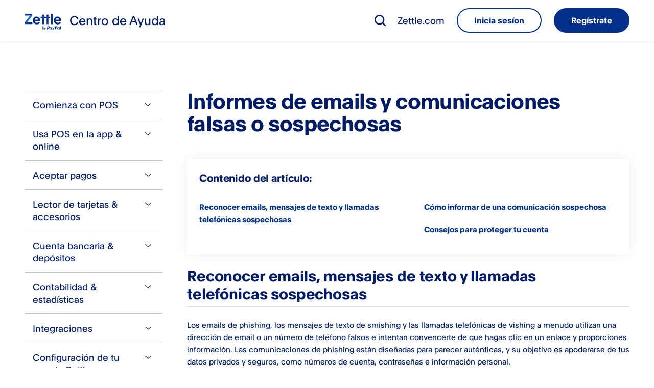

--- FILE ---
content_type: text/html; charset=utf-8
request_url: https://www.zettle.com/mx/help/articles/0984232-informar-comunicaciones-emails-sospechosas
body_size: 52888
content:
<!DOCTYPE html><html lang="es-MX"><head><meta charSet="utf-8" data-next-head=""/><meta name="viewport" content="width=device-width" data-next-head=""/><link rel="icon" type="image/x-icon" href="https://www.paypalobjects.com/webstatic/icon/pp32.png" data-next-head=""/><link rel="apple-touch-icon" sizes="72x72" href="https://www.paypalobjects.com/marketing/web/icons/monogram/pp72.png" data-next-head=""/><link rel="apple-touch-icon" sizes="114x114" href="https://www.paypalobjects.com/marketing/web/icons/monogram/pp114.png" data-next-head=""/><link rel="apple-touch-icon" sizes="144x144" href="https://www.paypalobjects.com/marketing/web/icons/monogram/pp144.png" data-next-head=""/><link rel="apple-touch-icon" sizes="258x258" href="https://www.paypalobjects.com/marketing/web/icons/monogram/pp258.png" data-next-head=""/><link rel="apple-touch-icon" sizes="64x64" href="https://www.paypalobjects.com/marketing/web/icons/monogram/pp64.png" data-next-head=""/><link rel="shortcut icon" sizes="196x196" href="https://www.paypalobjects.com/marketing/web/icons/monogram/pp196.png" data-next-head=""/><link rel="icon" sizes="32x32" href="https://www.paypalobjects.com/marketing/web/icons/monogram/pp32.png" data-next-head=""/><link rel="shortcut icon" type="image/x-icon" href="https://www.paypalobjects.com/marketing/web/icons/monogram/pp32.png" data-next-head=""/><title data-next-head="">Informes de emails y comunicaciones falsas o sospechosas | PayPal MX</title><meta name="description" content="Si recibes un email o un mensaje y no estás seguro de que sea realmente de Punto de venta de PayPal, comprueba si sigue alguno de estos patrones comunes de phishing." data-next-head=""/><meta name="robots" content="index, follow" data-next-head=""/><meta name="keywords" content="" data-next-head=""/><link rel="canonical" href="https://www.zettle.com/mx/help/articles/0984232-informar-comunicaciones-emails-sospechosas" data-next-head=""/><link rel="alternate" hrefLang="en-GB" href="https://www.zettle.com/gb/help/articles/0984232-reporting-fake-or-suspicious-emails-and-communication" data-next-head=""/><link rel="alternate" hrefLang="da-DK" href="https://www.zettle.com/dk/help/articles/0984232-indberet-mistaenkelig-e-mail-kommunikation" data-next-head=""/><link rel="alternate" hrefLang="de-DE" href="https://www.zettle.com/de/help/articles/0984232-meldung-verdaechtiger-nachrichten" data-next-head=""/><link rel="alternate" hrefLang="es-ES" href="https://www.zettle.com/es/help/articles/0984232-denunciar-correos-electronicos-sospechosos" data-next-head=""/><link rel="alternate" hrefLang="fi-FI" href="https://www.zettle.com/fi/help/articles/0984232-tee-ilmoitus-oudosta-yhteydenotosta" data-next-head=""/><link rel="alternate" hrefLang="fr-FR" href="https://www.zettle.com/fr/help/articles/0984232-message-signaler-des-emails-suspects" data-next-head=""/><link rel="alternate" hrefLang="it-IT" href="https://www.zettle.com/it/help/articles/0984232-segnalare-email-comunicazioni-sospette" data-next-head=""/><link rel="alternate" hrefLang="nb-NO" href="https://www.zettle.com/no/help/articles/0984232-rapportere-mistenkelig-e-post-kommunikasjon" data-next-head=""/><link rel="alternate" hrefLang="nl-NL" href="https://www.zettle.com/nl/help/articles/0984232-verdachte-berichten-melden" data-next-head=""/><link rel="alternate" hrefLang="sv-SE" href="https://www.zettle.com/se/help/articles/0984232-rapportera-misstankt-mejlkommunikation" data-next-head=""/><link rel="alternate" hrefLang="pt-BR" href="https://www.zettle.com/br/help/articles/0984232-denunciar-e-mails-suspeitos" data-next-head=""/><link rel="alternate" hrefLang="es-MX" href="https://www.zettle.com/mx/help/articles/0984232-informar-comunicaciones-emails-sospechosas" data-next-head=""/><link rel="preload" href="https://cdn.izettle.com/help-center-next/13b34fca/_next/static/css/49b4ac69d510d6c4.css" as="style"/><script data-next-head="">(function(w,d,s,l,i){w[l]=w[l]||[];w[l].push({'gtm.start':
new Date().getTime(),event:'gtm.js'});var f=d.getElementsByTagName(s)[0],
j=d.createElement(s),dl=l!='dataLayer'?'&l='+l:'';j.async=true;j.src=
'https://www.googletagmanager.com/gtm.js?id='+i+dl;f.parentNode.insertBefore(j,f);
})(window,document,'script','dataLayer','GTM-MD45XHL');</script><script data-next-head="">var StoryblokCacheVersion = '1769621096';</script><link rel="stylesheet" href="https://cdn.izettle.com/help-center-next/13b34fca/_next/static/css/49b4ac69d510d6c4.css" data-n-g=""/><noscript data-n-css=""></noscript><script defer="" noModule="" src="https://cdn.izettle.com/help-center-next/13b34fca/_next/static/chunks/polyfills-42372ed130431b0a.js"></script><script src="https://cdn.izettle.com/help-center-next/13b34fca/_next/static/chunks/webpack-b1fbaef92569690e.js" defer=""></script><script src="https://cdn.izettle.com/help-center-next/13b34fca/_next/static/chunks/framework-f7d7b4c0ad4ce8dd.js" defer=""></script><script src="https://cdn.izettle.com/help-center-next/13b34fca/_next/static/chunks/main-83352d896d342821.js" defer=""></script><script src="https://cdn.izettle.com/help-center-next/13b34fca/_next/static/chunks/pages/_app-43e519b9fefe544c.js" defer=""></script><script src="https://cdn.izettle.com/help-center-next/13b34fca/_next/static/chunks/pages/%5Bcountry%5D/help/articles/%5B...slug%5D-50a6460c9048631f.js" defer=""></script><script src="https://cdn.izettle.com/help-center-next/13b34fca/_next/static/BpCwcExmRJUWoogqpL33w/_buildManifest.js" defer=""></script><script src="https://cdn.izettle.com/help-center-next/13b34fca/_next/static/BpCwcExmRJUWoogqpL33w/_ssgManifest.js" defer=""></script></head><body><div id="__next"><noscript><iframe title="GTM" src="https://www.googletagmanager.com/ns.html?id=GTM-MD45XHL" height="0" width="0" style="display:none;visibility:hidden"></iframe></noscript><div class="wrapper" style="min-height:100vh"><header class="styles_header__B8BTD w-full"><div class="styles_container__nthPf"><div class="styles_mobileOnly__E63KE"><div class="styles_brandContainer__aInKS" data-testid="header-brand"><a class="focus-otto" data-brand="logo" href="/mx/help"><span class="styles_icon__-PHBS styles_logo__so17z"><svg viewBox="0 0 220 99" fill="none" xmlns="http://www.w3.org/2000/svg" aria-hidden="true"><g clip-path="url(#primary-positive_svg__a)"><path d="M199.873 64.1c7.216 0 13.905-2.78 17.881-6.86.746-.75.746-1.63 0-2.38l-4.323-4.28c-.875-.88-1.76-.88-2.764 0-1.689 1.49-5.397 4.07-10.396 4.07-6.342 0-11.401-4.35-12.146-11.27h29.42c1.551 0 2.426-.48 2.426-2.24.477-14.66-9.244-24.58-21.867-24.58-13.23 0-21.797 10.93-21.797 23.83.01 14.27 10.267 23.71 23.566 23.71Zm-11.271-28.85c0-3.53 3.24-9.23 9.721-9.23 6.878 0 9.243 6.04 9.243 8.35 0 .41-.338.88-.944.88h-18.02ZM2.385 10.93H45.98V1.5c0-.83-.666-1.5-1.491-1.5H2.385C1.561 0 .895.67.895 1.5v7.93c0 .82.665 1.5 1.49 1.5Zm-.954 52.08H44.56c.785 0 1.43-.64 1.43-1.44v-8.05c0-.79-.635-1.44-1.43-1.44H0v9.49c0 .79.636 1.44 1.431 1.44Z" fill="#003087"></path><path d="M32.204 10.93 0 52.08h14.402L45.98 10.93H32.204Z" fill="#0070E0"></path><path d="M72.856 64.1c7.216 0 13.905-2.78 17.88-6.86.746-.75.746-1.63 0-2.38l-4.323-4.28c-.875-.88-1.76-.88-2.763 0-1.69 1.49-5.397 4.07-10.397 4.07-6.341 0-11.4-4.35-12.146-11.27h29.42c1.551 0 2.426-.48 2.426-2.24.477-14.66-9.244-24.58-21.867-24.58-13.23 0-21.797 10.93-21.797 23.83.01 14.27 10.267 23.71 23.567 23.71ZM61.584 35.25c0-3.53 3.24-9.23 9.721-9.23 6.878 0 9.244 6.04 9.244 8.35 0 .41-.338.88-.945.88h-18.02ZM168.016 63.01h-8.23c-.805 0-1.431-.63-1.431-1.44V1.44c0-.81.626-1.44 1.431-1.44h8.23c.805 0 1.432.63 1.432 1.44v60.12c0 .82-.627 1.45-1.432 1.45Zm-60.66 0h8.23c.715 0 1.431-.63 1.431-1.44V27.45h15.118v34.11c0 .81.626 1.44 1.431 1.44h8.23c.805 0 1.431-.63 1.431-1.44v-33.3c0-.45.358-.81.895-.81h7.872c.805 0 1.431-.54 1.431-1.26v-7.2c0-.81-.626-1.35-1.431-1.35h-7.872a.9.9 0 0 1-.895-.9V6.75c0-.81-.626-1.44-1.431-1.44h-8.23c-.805 0-1.431.63-1.431 1.44v10.89h-15.118V6.75c0-.81-.716-1.44-1.431-1.44h-8.23c-.805 0-1.432.63-1.432 1.44v9.99c0 .45-.357.9-.894.9h-7.962c-.805 0-1.341.54-1.341 1.35v7.02c0 .81.536 1.44 1.341 1.44h7.962c.537 0 .894.36.894.81v33.3c0 .82.627 1.45 1.432 1.45ZM121.214 92.32l-4.175 6.07h2.207l9.532-14.26h-2.167l-4.056 6.24-2.315-6.24h-2.227l3.201 8.19ZM113.013 83.7c-1.481 0-2.803.78-3.797 1.98h-.03l1.6-10.23h-1.918l-2.942 18.59h1.938l.229-1.55h.059c.567 1.12 1.69 1.9 3.081 1.9 3.082 0 5.199-2.56 5.656-5.43.437-2.76-.994-5.26-3.876-5.26Zm1.938 5.32c-.318 1.98-1.74 3.65-3.827 3.65-2.028 0-2.882-1.75-2.574-3.65.288-1.87 1.739-3.59 3.717-3.59 2.087 0 3.002 1.63 2.684 3.59ZM192.179 75.45h-6.649a.921.921 0 0 0-.914.79l-2.694 17.16c-.05.34.209.65.547.65h3.409c.318 0 .586-.23.636-.55l.765-4.87c.07-.45.457-.79.915-.79h2.107c4.383 0 6.908-2.13 7.574-6.36.298-1.85.01-3.3-.845-4.32-.944-1.11-2.624-1.71-4.851-1.71Zm.766 6.27c-.368 2.4-2.187 2.4-3.956 2.4h-1.004l.706-4.49a.555.555 0 0 1 .546-.47h.458c1.202 0 2.335 0 2.922.69.358.42.457 1.03.328 1.87ZM144.729 75.45h-6.65a.921.921 0 0 0-.914.79l-2.694 17.16c-.05.34.209.65.547.65h3.18c.457 0 .845-.33.915-.79l.725-4.63c.07-.45.458-.79.915-.79h2.107c4.383 0 6.908-2.13 7.574-6.36.298-1.85.01-3.3-.845-4.32-.964-1.11-2.634-1.71-4.86-1.71Zm.765 6.27c-.368 2.4-2.187 2.4-3.956 2.4h-1.004l.706-4.49c.04-.27.278-.47.546-.47h.458c1.202 0 2.335 0 2.922.69.358.42.457 1.03.328 1.87ZM164.607 81.65h-3.191a.55.55 0 0 0-.547.47l-.139.9-.219-.32c-.685-1.01-2.226-1.34-3.767-1.34-3.518 0-6.53 2.68-7.106 6.45-.308 1.88.129 3.67 1.183 4.92.974 1.15 2.355 1.63 4.015 1.63 2.833 0 4.413-1.83 4.413-1.83l-.139.89c-.05.34.209.65.547.65h2.872c.457 0 .845-.33.915-.79l1.719-10.97a.564.564 0 0 0-.556-.66Zm-4.433 6.24c-.309 1.83-1.75 3.06-3.599 3.06-.924 0-1.659-.3-2.137-.87-.467-.56-.646-1.36-.497-2.25.289-1.81 1.76-3.08 3.569-3.08.904 0 1.64.3 2.127.87.477.57.676 1.38.537 2.27ZM212.067 81.65h-3.19c-.268 0-.507.2-.547.47l-.139.9-.219-.32c-.685-1.01-2.226-1.34-3.767-1.34-3.518 0-6.53 2.68-7.106 6.45-.308 1.88.129 3.67 1.182 4.92.975 1.15 2.356 1.63 4.016 1.63 2.833 0 4.413-1.83 4.413-1.83l-.139.89c-.05.34.209.65.547.65h2.872c.457 0 .845-.33.915-.79l1.719-10.97c.04-.36-.219-.66-.557-.66Zm-4.442 6.24c-.309 1.83-1.75 3.06-3.599 3.06-.924 0-1.659-.3-2.137-.87-.467-.56-.646-1.36-.497-2.25.289-1.81 1.76-3.08 3.569-3.08.904 0 1.64.3 2.127.87.487.57.676 1.38.537 2.27ZM181.585 81.65h-3.201a.907.907 0 0 0-.765.41l-4.413 6.55-1.869-6.29a.928.928 0 0 0-.885-.66h-3.15a.563.563 0 0 0-.527.74l3.528 10.41-3.32 4.71c-.258.37 0 .88.448.88h3.2c.308 0 .587-.15.756-.4l10.645-15.46c.258-.39 0-.89-.447-.89ZM215.816 75.93l-2.734 17.48c-.049.34.209.64.547.64h2.743c.457 0 .845-.33.915-.79l2.693-17.16a.554.554 0 0 0-.546-.64h-3.072c-.268 0-.497.2-.546.47Z" fill="#003087"></path></g><defs><clipPath id="primary-positive_svg__a"><path fill="#fff" d="M0 0h220v98.39H0z"></path></clipPath></defs></svg></span><span class="styles_title__j6gir">Centro de Ayuda</span></a></div><div class="styles_btnContainer__q7YGn"><div role="button" tabindex="0" data-react-aria-pressable="true" aria-label="open article search" class="styles_btnSearch__99i4S focus-otto-icon"><span class="styles_ottoIcon__EgH7u" style="min-width:24px;min-height:24px;max-height:24px;transform:translate(0px, 0px)"><svg class="svg-icon-paypal"  width="24" height="24" viewBox="0 0 24 24" fill="none" xmlns="http://www.w3.org/2000/svg"><g clip-path="url(#clip0_5607_6395)"><path class="icon_search_m-paypal" fill-rule="evenodd" clip-rule="evenodd" d="M16.5965 18.4194C14.9629 19.6688 12.9209 20.411 10.7055 20.411C5.34531 20.411 1 16.0657 1 10.7055C1 5.34531 5.34531 1 10.7055 1C16.0657 1 20.411 5.34531 20.411 10.7055C20.411 12.9172 19.6712 14.9562 18.4256 16.5883L22.621 20.7837C23.1263 21.2891 23.1263 22.1084 22.621 22.6138C22.1156 23.1192 21.2962 23.1192 20.7909 22.6138L16.5965 18.4194ZM17.8229 10.7055C17.8229 14.6363 14.6363 17.8229 10.7055 17.8229C6.7747 17.8229 3.58814 14.6363 3.58814 10.7055C3.58814 6.7747 6.7747 3.58814 10.7055 3.58814C14.6363 3.58814 17.8229 6.7747 17.8229 10.7055Z" /></g><defs><style>.icon_search_m-paypal{fill:currentColor;}</style><clipPath id="clip0_5607_6395"><rect width="24" height="24" fill="white"/></clipPath></defs></svg></span></div><button type="button" tabindex="0" data-react-aria-pressable="true" class="styles_hamburgerButton__n4Z5d focus-otto-icon"><span aria-label="close navigation menu" title="close navigation menu" role="img" class="styles_ottoIcon__EgH7u" style="min-width:24px;min-height:24px;max-height:24px;transform:translate(0px, 0px)"><svg class="svg-icon-paypal"  width="24" height="24" viewBox="0 0 24 24" fill="none" xmlns="http://www.w3.org/2000/svg"><g clip-path="url(#clip0_5607_6098)"><path class="icon_menu_m-paypal" d="M4.14286 4C3.51167 4 3 4.51167 3 5.14286C3 5.77404 3.51167 6.28571 4.14286 6.28571H20.1429C20.774 6.28571 21.2857 5.77404 21.2857 5.14286C21.2857 4.51167 20.774 4 20.1429 4H4.14286Z" /><path class="icon_menu_m-paypal" d="M3 12C3 11.3688 3.51167 10.8571 4.14286 10.8571H20.1429C20.774 10.8571 21.2857 11.3688 21.2857 12C21.2857 12.6312 20.774 13.1429 20.1429 13.1429H4.14286C3.51167 13.1429 3 12.6312 3 12Z" /><path class="icon_menu_m-paypal" d="M3 18.8571C3 18.226 3.51167 17.7143 4.14286 17.7143H20.1429C20.774 17.7143 21.2857 18.226 21.2857 18.8571C21.2857 19.4883 20.774 20 20.1429 20H4.14286C3.51167 20 3 19.4883 3 18.8571Z" /></g><defs><style>.icon_menu_m-paypal{fill:currentColor;}</style><clipPath id="clip0_5607_6098"><rect width="24" height="24" fill="white"/></clipPath></defs></svg></span></button></div></div><div class="styles_mediumUp__sOqe9"><div class="styles_brandContainer__aInKS" data-testid="header-brand"><a class="focus-otto" data-brand="logo" href="/mx/help"><span class="styles_icon__-PHBS styles_logo__so17z"><svg viewBox="0 0 220 99" fill="none" xmlns="http://www.w3.org/2000/svg" aria-hidden="true"><g clip-path="url(#primary-positive_svg__a)"><path d="M199.873 64.1c7.216 0 13.905-2.78 17.881-6.86.746-.75.746-1.63 0-2.38l-4.323-4.28c-.875-.88-1.76-.88-2.764 0-1.689 1.49-5.397 4.07-10.396 4.07-6.342 0-11.401-4.35-12.146-11.27h29.42c1.551 0 2.426-.48 2.426-2.24.477-14.66-9.244-24.58-21.867-24.58-13.23 0-21.797 10.93-21.797 23.83.01 14.27 10.267 23.71 23.566 23.71Zm-11.271-28.85c0-3.53 3.24-9.23 9.721-9.23 6.878 0 9.243 6.04 9.243 8.35 0 .41-.338.88-.944.88h-18.02ZM2.385 10.93H45.98V1.5c0-.83-.666-1.5-1.491-1.5H2.385C1.561 0 .895.67.895 1.5v7.93c0 .82.665 1.5 1.49 1.5Zm-.954 52.08H44.56c.785 0 1.43-.64 1.43-1.44v-8.05c0-.79-.635-1.44-1.43-1.44H0v9.49c0 .79.636 1.44 1.431 1.44Z" fill="#003087"></path><path d="M32.204 10.93 0 52.08h14.402L45.98 10.93H32.204Z" fill="#0070E0"></path><path d="M72.856 64.1c7.216 0 13.905-2.78 17.88-6.86.746-.75.746-1.63 0-2.38l-4.323-4.28c-.875-.88-1.76-.88-2.763 0-1.69 1.49-5.397 4.07-10.397 4.07-6.341 0-11.4-4.35-12.146-11.27h29.42c1.551 0 2.426-.48 2.426-2.24.477-14.66-9.244-24.58-21.867-24.58-13.23 0-21.797 10.93-21.797 23.83.01 14.27 10.267 23.71 23.567 23.71ZM61.584 35.25c0-3.53 3.24-9.23 9.721-9.23 6.878 0 9.244 6.04 9.244 8.35 0 .41-.338.88-.945.88h-18.02ZM168.016 63.01h-8.23c-.805 0-1.431-.63-1.431-1.44V1.44c0-.81.626-1.44 1.431-1.44h8.23c.805 0 1.432.63 1.432 1.44v60.12c0 .82-.627 1.45-1.432 1.45Zm-60.66 0h8.23c.715 0 1.431-.63 1.431-1.44V27.45h15.118v34.11c0 .81.626 1.44 1.431 1.44h8.23c.805 0 1.431-.63 1.431-1.44v-33.3c0-.45.358-.81.895-.81h7.872c.805 0 1.431-.54 1.431-1.26v-7.2c0-.81-.626-1.35-1.431-1.35h-7.872a.9.9 0 0 1-.895-.9V6.75c0-.81-.626-1.44-1.431-1.44h-8.23c-.805 0-1.431.63-1.431 1.44v10.89h-15.118V6.75c0-.81-.716-1.44-1.431-1.44h-8.23c-.805 0-1.432.63-1.432 1.44v9.99c0 .45-.357.9-.894.9h-7.962c-.805 0-1.341.54-1.341 1.35v7.02c0 .81.536 1.44 1.341 1.44h7.962c.537 0 .894.36.894.81v33.3c0 .82.627 1.45 1.432 1.45ZM121.214 92.32l-4.175 6.07h2.207l9.532-14.26h-2.167l-4.056 6.24-2.315-6.24h-2.227l3.201 8.19ZM113.013 83.7c-1.481 0-2.803.78-3.797 1.98h-.03l1.6-10.23h-1.918l-2.942 18.59h1.938l.229-1.55h.059c.567 1.12 1.69 1.9 3.081 1.9 3.082 0 5.199-2.56 5.656-5.43.437-2.76-.994-5.26-3.876-5.26Zm1.938 5.32c-.318 1.98-1.74 3.65-3.827 3.65-2.028 0-2.882-1.75-2.574-3.65.288-1.87 1.739-3.59 3.717-3.59 2.087 0 3.002 1.63 2.684 3.59ZM192.179 75.45h-6.649a.921.921 0 0 0-.914.79l-2.694 17.16c-.05.34.209.65.547.65h3.409c.318 0 .586-.23.636-.55l.765-4.87c.07-.45.457-.79.915-.79h2.107c4.383 0 6.908-2.13 7.574-6.36.298-1.85.01-3.3-.845-4.32-.944-1.11-2.624-1.71-4.851-1.71Zm.766 6.27c-.368 2.4-2.187 2.4-3.956 2.4h-1.004l.706-4.49a.555.555 0 0 1 .546-.47h.458c1.202 0 2.335 0 2.922.69.358.42.457 1.03.328 1.87ZM144.729 75.45h-6.65a.921.921 0 0 0-.914.79l-2.694 17.16c-.05.34.209.65.547.65h3.18c.457 0 .845-.33.915-.79l.725-4.63c.07-.45.458-.79.915-.79h2.107c4.383 0 6.908-2.13 7.574-6.36.298-1.85.01-3.3-.845-4.32-.964-1.11-2.634-1.71-4.86-1.71Zm.765 6.27c-.368 2.4-2.187 2.4-3.956 2.4h-1.004l.706-4.49c.04-.27.278-.47.546-.47h.458c1.202 0 2.335 0 2.922.69.358.42.457 1.03.328 1.87ZM164.607 81.65h-3.191a.55.55 0 0 0-.547.47l-.139.9-.219-.32c-.685-1.01-2.226-1.34-3.767-1.34-3.518 0-6.53 2.68-7.106 6.45-.308 1.88.129 3.67 1.183 4.92.974 1.15 2.355 1.63 4.015 1.63 2.833 0 4.413-1.83 4.413-1.83l-.139.89c-.05.34.209.65.547.65h2.872c.457 0 .845-.33.915-.79l1.719-10.97a.564.564 0 0 0-.556-.66Zm-4.433 6.24c-.309 1.83-1.75 3.06-3.599 3.06-.924 0-1.659-.3-2.137-.87-.467-.56-.646-1.36-.497-2.25.289-1.81 1.76-3.08 3.569-3.08.904 0 1.64.3 2.127.87.477.57.676 1.38.537 2.27ZM212.067 81.65h-3.19c-.268 0-.507.2-.547.47l-.139.9-.219-.32c-.685-1.01-2.226-1.34-3.767-1.34-3.518 0-6.53 2.68-7.106 6.45-.308 1.88.129 3.67 1.182 4.92.975 1.15 2.356 1.63 4.016 1.63 2.833 0 4.413-1.83 4.413-1.83l-.139.89c-.05.34.209.65.547.65h2.872c.457 0 .845-.33.915-.79l1.719-10.97c.04-.36-.219-.66-.557-.66Zm-4.442 6.24c-.309 1.83-1.75 3.06-3.599 3.06-.924 0-1.659-.3-2.137-.87-.467-.56-.646-1.36-.497-2.25.289-1.81 1.76-3.08 3.569-3.08.904 0 1.64.3 2.127.87.487.57.676 1.38.537 2.27ZM181.585 81.65h-3.201a.907.907 0 0 0-.765.41l-4.413 6.55-1.869-6.29a.928.928 0 0 0-.885-.66h-3.15a.563.563 0 0 0-.527.74l3.528 10.41-3.32 4.71c-.258.37 0 .88.448.88h3.2c.308 0 .587-.15.756-.4l10.645-15.46c.258-.39 0-.89-.447-.89ZM215.816 75.93l-2.734 17.48c-.049.34.209.64.547.64h2.743c.457 0 .845-.33.915-.79l2.693-17.16a.554.554 0 0 0-.546-.64h-3.072c-.268 0-.497.2-.546.47Z" fill="#003087"></path></g><defs><clipPath id="primary-positive_svg__a"><path fill="#fff" d="M0 0h220v98.39H0z"></path></clipPath></defs></svg></span><span class="styles_title__j6gir">Centro de Ayuda</span></a></div><nav aria-label="header desktop" class="styles_navigation__t8yqy"><div role="button" tabindex="0" data-react-aria-pressable="true" aria-label="open article search" class="styles_btnSearch__99i4S focus-otto-icon"><span class="styles_ottoIcon__EgH7u" style="min-width:24px;min-height:24px;max-height:24px;transform:translate(0px, 0px)"><svg class="svg-icon-paypal"  width="24" height="24" viewBox="0 0 24 24" fill="none" xmlns="http://www.w3.org/2000/svg"><g clip-path="url(#clip0_5607_6395)"><path class="icon_search_m-paypal" fill-rule="evenodd" clip-rule="evenodd" d="M16.5965 18.4194C14.9629 19.6688 12.9209 20.411 10.7055 20.411C5.34531 20.411 1 16.0657 1 10.7055C1 5.34531 5.34531 1 10.7055 1C16.0657 1 20.411 5.34531 20.411 10.7055C20.411 12.9172 19.6712 14.9562 18.4256 16.5883L22.621 20.7837C23.1263 21.2891 23.1263 22.1084 22.621 22.6138C22.1156 23.1192 21.2962 23.1192 20.7909 22.6138L16.5965 18.4194ZM17.8229 10.7055C17.8229 14.6363 14.6363 17.8229 10.7055 17.8229C6.7747 17.8229 3.58814 14.6363 3.58814 10.7055C3.58814 6.7747 6.7747 3.58814 10.7055 3.58814C14.6363 3.58814 17.8229 6.7747 17.8229 10.7055Z" /></g><defs><style>.icon_search_m-paypal{fill:currentColor;}</style><clipPath id="clip0_5607_6395"><rect width="24" height="24" fill="white"/></clipPath></defs></svg></span></div><div class="styles_desktopNav__qCESB"><a href="https://www.zettle.com/mx" class="styles_headerLink__1ClXz" rel="noopener">Zettle.com</a></div><div class="styles_ctaGroup__IVDY6"><a href="https://login.zettle.com/?country=mx" class="styled-button styled-button-secondary" target="" rel="noopener"><span>Inicia sesíon</span></a><a href="https://register.zettle.com/mx" class="styled-button styled-button-primary" rel="noopener"><span>Regístrate</span></a></div></nav></div></div></header><nav aria-label="header mobile" aria-hidden="true" class="styles_mobileNav__1kyhl w-full"><div class="styles_navTop__c6hls"><div class="styles_expandingMenu__1-fSI"><div role="button" tabindex="-1" data-react-aria-pressable="true" aria-expanded="false" class="styles_title__nceTq styles_focusOutline__1Gaeu">Artículos<span class="styles_icon__-PHBS styles_iconChevron__7vibk"><svg data-name="Layer 1" xmlns="http://www.w3.org/2000/svg" viewBox="0 0 24 24" aria-hidden="true"><path fill="none" d="M24 24H0V0h24z"></path><path stroke="#192550" stroke-linecap="round" stroke-linejoin="round" stroke-width="1.5" fill="none" d="m3.735 8.5 8.265 7 8.264-7"></path></svg></span></div><div class="styles_content__zDO6M"><div aria-label="navigation tree" aria-hidden="true" class="styles_navigationTree__DiQfl bg-default"><div><ul class="styles_level-0__4SdEv" aria-hidden="true"><li class=""><button type="button" tabindex="-1" data-react-aria-pressable="true" aria-expanded="false" class="styles_hasChildren__RoTk5 styles_transformDisabled__Pd-zY bg-grouped-secondary--focus bg-grouped-secondary--hover text_undecorated"><div>Comienza con POS</div><span class="styles_icon__-PHBS styles_icon__AlcKl"><svg data-name="Layer 1" xmlns="http://www.w3.org/2000/svg" viewBox="0 0 20 20" aria-hidden="true"><path fill="none" d="M20 20H0V0h20z"></path><path stroke="#192550" stroke-linecap="round" stroke-linejoin="round" stroke-width="1.5" fill="none" d="M3.113 6.792 10 12.625l6.887-5.833"></path></svg></span></button><ul aria-hidden="true" class="styles_level-1__DCVaU styles_pages__DOcbQ bg-grouped-primary"><li><a class="color-action-inline color-default bg-grouped-secondary--focus bg-grouped-secondary--hover text_undecorated" data-testid="d71790fa-a111-4e80-9c03-dd169eec2856" aria-current="false" aria-hidden="true" tabindex="-1" href="/mx/help/articles/1083274-acerca-de-punto-de-venta-de-paypal"><div>Acerca de POS</div></a></li><li><a class="color-action-inline color-default bg-grouped-secondary--focus bg-grouped-secondary--hover text_undecorated" data-testid="9678b0a2-c456-48c8-885a-9a77e2994c29" aria-current="false" aria-hidden="true" tabindex="-1" href="/mx/help/articles/1084694-crear-una-cuenta-de-punto-de-venta-de-paypal"><div>Crear una cuenta</div></a></li><li><a class="color-action-inline color-default bg-grouped-secondary--focus bg-grouped-secondary--hover text_undecorated" data-testid="c3420844-ded5-42aa-aedb-a768deaf2eb4" aria-current="false" aria-hidden="true" tabindex="-1" href="/mx/help/articles/1113715-confirmacion-de-identidad"><div>Confirmaci&#xf3;n de identidad</div></a></li><li><a class="color-action-inline color-default bg-grouped-secondary--focus bg-grouped-secondary--hover text_undecorated" data-testid="604ea8d3-2b00-4c89-9ad9-006daf5b54c3" aria-current="false" aria-hidden="true" tabindex="-1" href="/mx/help/articles/2339781-preguntas-frecuentes-sobre-nuestros-terminos-y-condiciones"><div>Preguntas frecuentes sobre nuestros T&#xe9;rminos y Condiciones</div></a></li></ul></li><li class=""><button type="button" tabindex="-1" data-react-aria-pressable="true" aria-expanded="false" class="styles_hasChildren__RoTk5 styles_transformDisabled__Pd-zY bg-grouped-secondary--focus bg-grouped-secondary--hover text_undecorated"><div>Usa POS&#x200b; en la app &amp; online</div><span class="styles_icon__-PHBS styles_icon__AlcKl"><svg data-name="Layer 1" xmlns="http://www.w3.org/2000/svg" viewBox="0 0 20 20" aria-hidden="true"><path fill="none" d="M20 20H0V0h20z"></path><path stroke="#192550" stroke-linecap="round" stroke-linejoin="round" stroke-width="1.5" fill="none" d="M3.113 6.792 10 12.625l6.887-5.833"></path></svg></span></button><ul aria-hidden="true" class="styles_level-1__DCVaU styles_pages__DOcbQ bg-grouped-primary"><li><a class="color-action-inline color-default bg-grouped-secondary--focus bg-grouped-secondary--hover text_undecorated" data-testid="91ca0604-f745-4233-9fba-a376ec30831e" aria-current="false" aria-hidden="true" tabindex="-1" href="/mx/help/articles/1165263-catalogo-de-productos"><div>Cat&#xe1;logo de productos</div></a></li><li><a class="color-action-inline color-default bg-grouped-secondary--focus bg-grouped-secondary--hover text_undecorated" data-testid="3bb7ddfa-3889-42cb-9445-9ff74b764ac2" aria-current="false" aria-hidden="true" tabindex="-1" href="/mx/help/articles/2399581-importa-y-exporta-tus-productos"><div>Importa y exporta tus productos</div></a></li><li><a class="color-action-inline color-default bg-grouped-secondary--focus bg-grouped-secondary--hover text_undecorated" data-testid="f02d2dd2-002a-4eeb-aead-3caa7eb7a718" aria-current="false" aria-hidden="true" tabindex="-1" href="/mx/help/articles/2771896-inventario"><div>Inventario</div></a></li><li><a class="color-action-inline color-default bg-grouped-secondary--focus bg-grouped-secondary--hover text_undecorated" data-testid="ad225656-dfb4-452b-a883-757f6e5e958b" aria-current="false" aria-hidden="true" tabindex="-1" href="/mx/help/articles/1084768-subcuentas"><div>Subcuentas</div></a></li><li><a class="color-action-inline color-default bg-grouped-secondary--focus bg-grouped-secondary--hover text_undecorated" data-testid="df7955cd-2c9b-4d00-abd1-b48b4599dbed" aria-current="false" aria-hidden="true" tabindex="-1" href="/mx/help/articles/7207023-multiubicacion"><div>Multiubicaci&#xf3;n</div></a></li><li><a class="color-action-inline color-default bg-grouped-secondary--focus bg-grouped-secondary--hover text_undecorated" data-testid="101267cb-f36b-437a-bfbe-4a6737c32652" aria-current="false" aria-hidden="true" tabindex="-1" href="/mx/help/articles/1841088-facturacion"><div>Facturaci&#xf3;n</div></a></li></ul></li><li class=""><button type="button" tabindex="-1" data-react-aria-pressable="true" aria-expanded="false" class="styles_hasChildren__RoTk5 styles_transformDisabled__Pd-zY bg-grouped-secondary--focus bg-grouped-secondary--hover text_undecorated"><div>Aceptar pagos</div><span class="styles_icon__-PHBS styles_icon__AlcKl"><svg data-name="Layer 1" xmlns="http://www.w3.org/2000/svg" viewBox="0 0 20 20" aria-hidden="true"><path fill="none" d="M20 20H0V0h20z"></path><path stroke="#192550" stroke-linecap="round" stroke-linejoin="round" stroke-width="1.5" fill="none" d="M3.113 6.792 10 12.625l6.887-5.833"></path></svg></span></button><ul aria-hidden="true" class="styles_level-1__DCVaU styles_pages__DOcbQ bg-grouped-primary"><li><a class="color-action-inline color-default bg-grouped-secondary--focus bg-grouped-secondary--hover text_undecorated" data-testid="85b45098-2f84-42fe-966e-a138c1ce10b9" aria-current="false" aria-hidden="true" tabindex="-1" href="/mx/help/articles/1084729-aceptar-pagos-con-tarjetas"><div>Aceptar pagos con tarjetas</div></a></li><li><a class="color-action-inline color-default bg-grouped-secondary--focus bg-grouped-secondary--hover text_undecorated" data-testid="a2ba37b5-3c09-4325-97e0-f8febcc7a435" aria-current="false" aria-hidden="true" tabindex="-1" href="/mx/help/articles/1084756-aceptar-pagos-en-efectivo"><div>Aceptar pagos en efectivo</div></a></li><li><a class="color-action-inline color-default bg-grouped-secondary--focus bg-grouped-secondary--hover text_undecorated" data-testid="57aca2a2-8f91-488f-8b05-35b7c5c0b0d2" aria-current="false" aria-hidden="true" tabindex="-1" href="/mx/help/articles/1084715-metodos-de-pago-aceptados"><div>Tarjetas aceptadas</div></a></li><li><a class="color-action-inline color-default bg-grouped-secondary--focus bg-grouped-secondary--hover text_undecorated" data-testid="f00b28dc-a5cd-4256-a798-dfe30916c34b" aria-current="false" aria-hidden="true" tabindex="-1" href="/mx/help/articles/1084717-limites-de-transaccion"><div>L&#xed;mites de transacci&#xf3;n</div></a></li><li><a class="color-action-inline color-default bg-grouped-secondary--focus bg-grouped-secondary--hover text_undecorated" data-testid="574824a3-cf77-4d1d-8a23-16eea2e53011" aria-current="false" aria-hidden="true" tabindex="-1" href="/mx/help/articles/1084775-costos-y-comisiones"><div>Costos y comisiones</div></a></li><li><a class="color-action-inline color-default bg-grouped-secondary--focus bg-grouped-secondary--hover text_undecorated" data-testid="503eda97-1caf-47c9-9dde-25ecbbaf3861" aria-current="false" aria-hidden="true" tabindex="-1" href="/mx/help/articles/2167324-mensualidades-sin-intereses"><div>Mensualidades sin intereses</div></a></li><li><a class="color-action-inline color-default bg-grouped-secondary--focus bg-grouped-secondary--hover text_undecorated" data-testid="165462fe-8ac8-40eb-8b28-c2c1a8f00918" aria-current="false" aria-hidden="true" tabindex="-1" href="/mx/help/articles/2144589-recibos"><div>Recibos</div></a></li><li><a class="color-action-inline color-default bg-grouped-secondary--focus bg-grouped-secondary--hover text_undecorated" data-testid="b71d699b-e1ae-42c9-8856-2d7cd35ff074" aria-current="false" aria-hidden="true" tabindex="-1" href="/mx/help/articles/1445614-personalizar-los-detalles-del-recibo"><div>&#x200b;Personalizar los detalles del recibo</div></a></li><li><a class="color-action-inline color-default bg-grouped-secondary--focus bg-grouped-secondary--hover text_undecorated" data-testid="7cc39dec-6389-42ab-9c37-24ea515121d2" aria-current="false" aria-hidden="true" tabindex="-1" href="/mx/help/articles/1609699-reembolsos-de-transacciones"><div>Reembolsos de transacciones</div></a></li><li><a class="color-action-inline color-default bg-grouped-secondary--focus bg-grouped-secondary--hover text_undecorated" data-testid="638e07ec-ac36-4153-9988-ff0011c22e97" aria-current="false" aria-hidden="true" tabindex="-1" href="/mx/help/articles/1705420-comandas"><div>&#x200b;Comandas</div></a></li><li><a class="color-action-inline color-default bg-grouped-secondary--focus bg-grouped-secondary--hover text_undecorated" data-testid="76ce1ce4-673c-4ade-8a1c-5755910afabf" aria-current="false" aria-hidden="true" tabindex="-1" href="/mx/help/articles/0741238-configuracion-de-la-tasa-de-iva"><div>Configuraci&#xf3;n de la tasa de IVA</div></a></li><li><a class="color-action-inline color-default bg-grouped-secondary--focus bg-grouped-secondary--hover text_undecorated" data-testid="cbbfd18b-8f09-45fd-b0a1-5c8934b2fce7" aria-current="false" aria-hidden="true" tabindex="-1" href="/mx/help/articles/1084818-como-saber-si-el-pago-fue-aceptado"><div>C&#xf3;mo saber si el pago fue aceptado</div></a></li><li><a class="color-action-inline color-default bg-grouped-secondary--focus bg-grouped-secondary--hover text_undecorated" data-testid="9ae3387e-c61f-41ca-8ccc-76ac614328a4" aria-current="false" aria-hidden="true" tabindex="-1" href="/mx/help/articles/1084819-dinero-reservado-en-la-cuenta-bancaria-del-cliente"><div>Dinero reservado en la cuenta bancaria del cliente</div></a></li><li><a class="color-action-inline color-default bg-grouped-secondary--focus bg-grouped-secondary--hover text_undecorated" data-testid="7116a9c8-fe74-495b-a0a1-47bf17dea0bf" aria-current="false" aria-hidden="true" tabindex="-1" href="/mx/help/articles/1084696-no-se-puede-vender-con-punto-de-venta-de-paypal"><div>No se puede vender</div></a></li></ul></li><li class=""><button type="button" tabindex="-1" data-react-aria-pressable="true" aria-expanded="false" class="styles_hasChildren__RoTk5 styles_transformDisabled__Pd-zY bg-grouped-secondary--focus bg-grouped-secondary--hover text_undecorated"><div>Lector de tarjetas &amp; accesorios</div><span class="styles_icon__-PHBS styles_icon__AlcKl"><svg data-name="Layer 1" xmlns="http://www.w3.org/2000/svg" viewBox="0 0 20 20" aria-hidden="true"><path fill="none" d="M20 20H0V0h20z"></path><path stroke="#192550" stroke-linecap="round" stroke-linejoin="round" stroke-width="1.5" fill="none" d="M3.113 6.792 10 12.625l6.887-5.833"></path></svg></span></button><ul aria-hidden="true" class="styles_level-1__DCVaU styles_pages__DOcbQ bg-grouped-primary"><li><a class="color-action-inline color-default bg-grouped-secondary--focus bg-grouped-secondary--hover text_undecorated" data-testid="d720d8fd-5f05-4ef6-8226-6154d7ed4505" aria-current="false" aria-hidden="true" tabindex="-1" href="/mx/help/articles/1083264-lector-punto-de-venta-de-paypal-y-conectividad"><div>Lector PayPal y conectividad</div></a></li><li><a class="color-action-inline color-default bg-grouped-secondary--focus bg-grouped-secondary--hover text_undecorated" data-testid="6dce811a-02e6-41bd-ad78-19181e893af5" aria-current="false" aria-hidden="true" tabindex="-1" href="/mx/help/articles/1084705-smartphones-y-tablets-compatibles"><div>Smartphones y tablets compatibles</div></a></li><li><a class="color-action-inline color-default bg-grouped-secondary--focus bg-grouped-secondary--hover text_undecorated" data-testid="2fdd8c2c-8f9c-4715-bb98-8460519a6aa7" aria-current="false" aria-hidden="true" tabindex="-1" href="/mx/help/articles/1084760-accesorios"><div>Accesorios</div></a></li><li><a class="color-action-inline color-default bg-grouped-secondary--focus bg-grouped-secondary--hover text_undecorated" data-testid="b78874b6-659f-48bf-9540-b5769eea2619" aria-current="false" aria-hidden="true" tabindex="-1" href="/mx/help/articles/2625893-solucion-de-problemas-de-modelos-anteriores-de-lectores-de-tarjetas"><div>Solucionar problemas con el Lector Zettle</div></a></li><li><a class="color-action-inline color-default bg-grouped-secondary--focus bg-grouped-secondary--hover text_undecorated" data-testid="c4555159-9c11-4ce5-8bfe-ab51e05ce9de" aria-current="false" aria-hidden="true" tabindex="-1" href="/mx/help/articles/2152006-actualizar-el-software-de-tu-lector-de-tarjetas"><div>Actualizar el software de tu lector de tarjetas</div></a></li><li><a class="color-action-inline color-default bg-grouped-secondary--focus bg-grouped-secondary--hover text_undecorated" data-testid="8020a68b-bf4e-4083-a2fd-d7c9b1c4a3ec" aria-current="false" aria-hidden="true" tabindex="-1" href="/mx/help/articles/1389025-entrega-del-lector-de-tarjetas"><div>Entrega del lector de tarjetas</div></a></li><li><a class="color-action-inline color-default bg-grouped-secondary--focus bg-grouped-secondary--hover text_undecorated" data-testid="8a223834-96b5-4c32-8d4d-53c3731b39e0" aria-current="false" aria-hidden="true" tabindex="-1" href="/mx/help/articles/1084829-devolver-un-lector-de-tarjetas"><div>Devolver un lector de tarjetas</div></a></li><li><a class="color-action-inline color-default bg-grouped-secondary--focus bg-grouped-secondary--hover text_undecorated" data-testid="1c449a50-8f05-4d86-b09c-2747f5a6c0bf" aria-current="false" aria-hidden="true" tabindex="-1" href="/mx/help/articles/1385405-garantia"><div>&#x200b;Garant&#xed;a</div></a></li><li><a class="color-action-inline color-default bg-grouped-secondary--focus bg-grouped-secondary--hover text_undecorated" data-testid="9d1cba2b-6e4c-434e-9501-aa4eb39d2a05" aria-current="false" aria-hidden="true" tabindex="-1" href="/mx/help/articles/2980873-lectores-de-tarjeta-descontinuados"><div>Lectores de tarjeta descontinuados</div></a></li><li><a class="color-action-inline color-default bg-grouped-secondary--focus bg-grouped-secondary--hover text_undecorated" data-testid="66ccfe4f-b4a4-4b9d-8810-19d9652529d8" aria-current="false" aria-hidden="true" tabindex="-1" href="/mx/help/articles/4145403-como-conectar-tu-iphone-o-ipad-a-internet-a-traves-de-tu-impresora"><div>C&#xf3;mo conectar tu iPhone o iPad a Internet a trav&#xe9;s de tu impresora</div></a></li></ul></li><li class=""><button type="button" tabindex="-1" data-react-aria-pressable="true" aria-expanded="false" class="styles_hasChildren__RoTk5 styles_transformDisabled__Pd-zY bg-grouped-secondary--focus bg-grouped-secondary--hover text_undecorated"><div>Cuenta bancaria &amp; dep&#xf3;sitos</div><span class="styles_icon__-PHBS styles_icon__AlcKl"><svg data-name="Layer 1" xmlns="http://www.w3.org/2000/svg" viewBox="0 0 20 20" aria-hidden="true"><path fill="none" d="M20 20H0V0h20z"></path><path stroke="#192550" stroke-linecap="round" stroke-linejoin="round" stroke-width="1.5" fill="none" d="M3.113 6.792 10 12.625l6.887-5.833"></path></svg></span></button><ul aria-hidden="true" class="styles_level-1__DCVaU styles_pages__DOcbQ bg-grouped-primary"><li><a class="color-action-inline color-default bg-grouped-secondary--focus bg-grouped-secondary--hover text_undecorated" data-testid="da3b6a57-b12d-4af9-af7a-6dd8936d2403" aria-current="false" aria-hidden="true" tabindex="-1" href="/mx/help/articles/1084795-asignar-y-verificar-una-cuenta-bancaria"><div>Asignar y verificar una cuenta bancaria</div></a></li><li><a class="color-action-inline color-default bg-grouped-secondary--focus bg-grouped-secondary--hover text_undecorated" data-testid="8f48975a-e310-4c54-ae5b-5ed80bf56b40" aria-current="false" aria-hidden="true" tabindex="-1" href="/mx/help/articles/1084784-depositos"><div>Dep&#xf3;sitos</div></a></li><li><a class="color-action-inline color-default bg-grouped-secondary--focus bg-grouped-secondary--hover text_undecorated" data-testid="3d09ad9e-b151-4a54-918d-797971821655" aria-current="false" aria-hidden="true" tabindex="-1" href="/mx/help/articles/2168618-estado-de-cuenta"><div>Estado de Cuenta</div></a></li></ul></li><li class=""><button type="button" tabindex="-1" data-react-aria-pressable="true" aria-expanded="false" class="styles_hasChildren__RoTk5 styles_transformDisabled__Pd-zY bg-grouped-secondary--focus bg-grouped-secondary--hover text_undecorated"><div>Contabilidad &amp; estad&#xed;sticas</div><span class="styles_icon__-PHBS styles_icon__AlcKl"><svg data-name="Layer 1" xmlns="http://www.w3.org/2000/svg" viewBox="0 0 20 20" aria-hidden="true"><path fill="none" d="M20 20H0V0h20z"></path><path stroke="#192550" stroke-linecap="round" stroke-linejoin="round" stroke-width="1.5" fill="none" d="M3.113 6.792 10 12.625l6.887-5.833"></path></svg></span></button><ul aria-hidden="true" class="styles_level-1__DCVaU styles_pages__DOcbQ bg-grouped-primary"><li><a class="color-action-inline color-default bg-grouped-secondary--focus bg-grouped-secondary--hover text_undecorated" data-testid="c6103ed9-726f-4f67-8323-e474547c3927" aria-current="false" aria-hidden="true" tabindex="-1" href="/mx/help/articles/1084803-acerca-de-los-reportes"><div>Acerca de los Reportes</div></a></li><li><a class="color-action-inline color-default bg-grouped-secondary--focus bg-grouped-secondary--hover text_undecorated" data-testid="2b0ce5db-5b79-479a-bcb8-9731d4937fac" aria-current="false" aria-hidden="true" tabindex="-1" href="/mx/help/articles/1318029-contabilidad-con-punto-de-venta-de-paypal"><div>Contabilidad</div></a></li></ul></li><li class=""><button type="button" tabindex="-1" data-react-aria-pressable="true" aria-expanded="false" class="styles_hasChildren__RoTk5 styles_transformDisabled__Pd-zY bg-grouped-secondary--focus bg-grouped-secondary--hover text_undecorated"><div>Integraciones</div><span class="styles_icon__-PHBS styles_icon__AlcKl"><svg data-name="Layer 1" xmlns="http://www.w3.org/2000/svg" viewBox="0 0 20 20" aria-hidden="true"><path fill="none" d="M20 20H0V0h20z"></path><path stroke="#192550" stroke-linecap="round" stroke-linejoin="round" stroke-width="1.5" fill="none" d="M3.113 6.792 10 12.625l6.887-5.833"></path></svg></span></button><ul aria-hidden="true" class="styles_level-1__DCVaU styles_pages__DOcbQ bg-grouped-primary"><li><a class="color-action-inline color-default bg-grouped-secondary--focus bg-grouped-secondary--hover text_undecorated" data-testid="d26ddae0-21fc-41ec-b35a-a32a27385d83" aria-current="false" aria-hidden="true" tabindex="-1" href="/mx/help/articles/2645279-introduccion-a-las-integraciones"><div>Introducci&#xf3;n a las integraciones</div></a></li><li><a class="color-action-inline color-default bg-grouped-secondary--focus bg-grouped-secondary--hover text_undecorated" data-testid="c6888871-4282-4d81-82fa-8ef2ea6244b9" aria-current="false" aria-hidden="true" tabindex="-1" href="/mx/help/articles/8158002-como-vincular-tu-inventario-de-punto-de-venta-de-paypal-a-adobe-commerce-o-magento-open-source"><div>Int&#xe9;grate a Adobe Commerce</div></a></li><li><a class="color-action-inline color-default bg-grouped-secondary--focus bg-grouped-secondary--hover text_undecorated" data-testid="2d633ff3-00ea-4264-8848-01fc642532b2" aria-current="false" aria-hidden="true" tabindex="-1" href="/mx/help/articles/1609357-como-vincular-tu-cuenta-con-bigcommerce"><div>Int&#xe9;grate a BigCommerce</div></a></li><li><a class="color-action-inline color-default bg-grouped-secondary--focus bg-grouped-secondary--hover text_undecorated" data-testid="f70c0879-cca8-4a57-8036-3e79a3b48bd6" aria-current="false" aria-hidden="true" tabindex="-1" href="/mx/help/articles/8353598-como-vincular-tu-inventario-de-punto-de-venta-de-paypal-a-prestashop"><div>C&#xf3;mo vincular tu inventario de Zettle a PrestaShop</div></a></li><li><a class="color-action-inline color-default bg-grouped-secondary--focus bg-grouped-secondary--hover text_undecorated" data-testid="b653d8fa-f402-483a-9cf5-c4cdc5b01163" aria-current="false" aria-hidden="true" tabindex="-1" href="/mx/help/articles/2984568-integracion-de-shopify"><div>Integraci&#xf3;n de Shopify</div></a></li><li><a class="color-action-inline color-default bg-grouped-secondary--focus bg-grouped-secondary--hover text_undecorated" data-testid="6a657f34-fe5e-42fe-a3ea-f3230846e04a" aria-current="false" aria-hidden="true" tabindex="-1" href="/mx/help/articles/4016257-como-vincular-tu-inventario-de-punto-de-venta-de-paypal-a-woocommerce"><div>Integraci&#xf3;n de WooCommerce</div></a></li></ul></li><li class=""><button type="button" tabindex="-1" data-react-aria-pressable="true" aria-expanded="false" class="styles_hasChildren__RoTk5 styles_transformDisabled__Pd-zY bg-grouped-secondary--focus bg-grouped-secondary--hover text_undecorated"><div>Configuraci&#xf3;n de tu cuenta Zettle</div><span class="styles_icon__-PHBS styles_icon__AlcKl"><svg data-name="Layer 1" xmlns="http://www.w3.org/2000/svg" viewBox="0 0 20 20" aria-hidden="true"><path fill="none" d="M20 20H0V0h20z"></path><path stroke="#192550" stroke-linecap="round" stroke-linejoin="round" stroke-width="1.5" fill="none" d="M3.113 6.792 10 12.625l6.887-5.833"></path></svg></span></button><ul aria-hidden="true" class="styles_level-1__DCVaU styles_pages__DOcbQ bg-grouped-primary"><li><a class="color-action-inline color-default bg-grouped-secondary--focus bg-grouped-secondary--hover text_undecorated" data-testid="71bd4d4d-1896-46d3-8129-39f6713853f4" aria-current="false" aria-hidden="true" tabindex="-1" href="/mx/help/articles/1445585-cambiar-direccion-de-correo-electronico-y-configuracion-de-cuenta"><div>Cambiar direcci&#xf3;n de correo electr&#xf3;nico y configuraci&#xf3;n de cuenta</div></a></li><li><a class="color-action-inline color-default bg-grouped-secondary--focus bg-grouped-secondary--hover text_undecorated" data-testid="28ae7b99-dd96-4214-9542-ab108829bc7c" aria-current="false" aria-hidden="true" tabindex="-1" href="/mx/help/articles/1084817-dar-de-baja-una-cuenta-de-punto-de-venta-de-paypal"><div>Dar de baja una cuenta de Zettle</div></a></li><li><a class="color-action-inline color-default bg-grouped-secondary--focus bg-grouped-secondary--hover text_undecorated" data-testid="cc303ed1-ed09-4e68-86dd-fcd5ffe5c30d" aria-current="false" aria-hidden="true" tabindex="-1" href="/mx/help/articles/1449714-actualiza-la-informacion-de-tu-cuenta"><div>Actualiza la informaci&#xf3;n de tu cuenta</div></a></li></ul></li><li class=""><button type="button" tabindex="-1" data-react-aria-pressable="true" aria-expanded="false" class="styles_hasChildren__RoTk5 styles_hasActiveChild__j1jzc styles_transformDisabled__Pd-zY bg-grouped-secondary--focus bg-grouped-secondary--hover text_undecorated"><div>Seguridad &amp; privacidad</div><span class="styles_icon__-PHBS styles_icon__AlcKl"><svg data-name="Layer 1" xmlns="http://www.w3.org/2000/svg" viewBox="0 0 20 20" aria-hidden="true"><path fill="none" d="M20 20H0V0h20z"></path><path stroke="#192550" stroke-linecap="round" stroke-linejoin="round" stroke-width="1.5" fill="none" d="M3.113 6.792 10 12.625l6.887-5.833"></path></svg></span></button><ul aria-hidden="true" class="styles_level-1__DCVaU styles_pages__DOcbQ bg-grouped-primary"><li><a class="color-action-inline color-default bg-grouped-secondary--focus bg-grouped-secondary--hover text_undecorated" data-testid="f307f1a4-5f01-4969-930a-30e0c3f52350" aria-current="false" aria-hidden="true" tabindex="-1" href="/mx/help/articles/1084834-privacidad"><div>Privacidad</div></a></li><li><a class="color-action-inline color-default bg-grouped-secondary--focus bg-grouped-secondary--hover text_undecorated" data-testid="1d8e049f-808d-4363-9339-1541df11331e" aria-current="false" aria-hidden="true" tabindex="-1" href="/mx/help/articles/2659461-que-es-la-autenticacion-multifactor"><div>&#xbf;Qu&#xe9; es la autenticaci&#xf3;n multifactor?</div></a></li><li><a class="color-action-inline color-default bg-grouped-secondary--focus bg-grouped-secondary--hover text_undecorated" data-testid="979b37c1-a3be-4ab4-8d52-25104799ca6b" aria-current="false" aria-hidden="true" tabindex="-1" href="/mx/help/articles/2979885-manten-tus-datos-actualizados"><div>Mant&#xe9;n tus datos actualizados</div></a></li><li><a class="color-action-inline color-default bg-grouped-secondary--focus bg-grouped-secondary--hover text_undecorated" data-testid="80ce8c66-0f71-418f-b281-a31354b34691" aria-current="false" aria-hidden="true" tabindex="-1" href="/mx/help/articles/2983404-lista-de-verificacion-de-seguridad-cibernetica"><div>Lista de verificaci&#xf3;n de seguridad cibern&#xe9;tica</div></a></li><li><a class="color-action-inline color-default bg-grouped-secondary--focus bg-grouped-secondary--hover text_undecorated" data-testid="342dd24d-5994-42c8-ae6d-6296c2478ca1" aria-current="false" aria-hidden="true" tabindex="-1" href="/mx/help/articles/0984232-informar-comunicaciones-emails-sospechosas"><div>Informes de emails y comunicaciones falsas o sospechosas</div></a></li><li><a class="color-action-inline color-default bg-grouped-secondary--focus bg-grouped-secondary--hover text_undecorated" data-testid="c2d98ce1-e866-4758-83cc-40efbf090701" aria-current="false" aria-hidden="true" tabindex="-1" href="/mx/help/articles/1084831-seguridad-del-hardware-de-punto-de-venta-de-paypal"><div>Seguridad del hardware de Zettle</div></a></li><li><a class="color-action-inline color-default bg-grouped-secondary--focus bg-grouped-secondary--hover text_undecorated" data-testid="b15b31e9-30d2-4e05-a7e2-fc172a994426" aria-current="false" aria-hidden="true" tabindex="-1" href="/mx/help/articles/1084832-transacciones-fraudulentas"><div>Transacciones fraudulentas</div></a></li></ul></li></ul><ul aria-hidden="true" class="styles_level-1__DCVaU styles_pages__DOcbQ bg-grouped-primary"></ul></div></div></div></div><a href="https://www.zettle.com/mx" class="styles_mobileMenuLink__3CHS3" aria-hidden="true" tabindex="-1" rel="noopener"><div class="styles_clickArea__E1DK1"><span class="styles_linkText__Mu1MO">Zettle.com</span><span class="styles_ottoIcon__EgH7u" style="color:#001c64;min-width:24px;min-height:24px;max-height:24px;transform:translate(0px, 0px)"><svg focusable="false" viewBox="0 0 96 96" aria-hidden="true" class="svg-icon-paypal"  width="24" height="24" fill="none" xmlns="http://www.w3.org/2000/svg"><g clip-path="url(#clip0_5611_7697)"><path class="icon_open_in_new_xl-paypal" d="M9.75 68.25V25.5176H86.25V68.25H61.4989V75H88.5C90.9853 75 93 72.9853 93 70.5V7.5C93 5.01472 90.9853 3 88.5 3H7.5C5.01472 3 3 5.01472 3 7.5V70.5C3 72.9853 5.01472 75 7.5 75H34.5319V68.25H9.75Z" /><path class="icon_open_in_new_xl-paypal" d="M48.0001 92.0457C45.5149 92.0457 43.5001 90.031 43.5001 87.5457V47.5952L33.1721 57.9233C31.4147 59.6806 28.5655 59.6806 26.8081 57.9233C25.0508 56.1659 25.0508 53.3167 26.8081 51.5593L44.7863 33.5812C46.5612 31.8063 49.4389 31.8062 51.2139 33.5812L69.192 51.5593C70.9494 53.3167 70.9494 56.1659 69.192 57.9233C67.4346 59.6806 64.5854 59.6806 62.828 57.9233L52.5001 47.5954V87.5457C52.5001 90.031 50.4854 92.0457 48.0001 92.0457Z" /></g><defs><style>.icon_open_in_new_xl-paypal{fill:currentColor;}</style><clipPath id="clip0_5611_7697"><rect width="24" height="24" fill="white"/></clipPath></defs></svg></span></div></a></div><div class="styles_navBottom__5INRF"><div class="styles_ctaGroup__IVDY6"><a href="https://login.zettle.com/?country=mx" class="styled-button styled-button-secondary" target="" aria-hidden="true" tabindex="-1" rel="noopener"><span>Inicia sesíon</span></a><a href="https://register.zettle.com/mx" class="styled-button styled-button-primary" aria-hidden="true" tabindex="-1" rel="noopener"><span>Regístrate</span></a></div></div></nav><main role="main" class="main public-web-wrapper help-center-wrapper"><div class="flex-container section-normal py-extra"><div class="sidebar-left"><nav aria-label="navigation tree" aria-hidden="false" class="styles_navigationTree__DiQfl bg-default"><div><ul class="styles_level-0__4SdEv" aria-hidden="true"><li class=""><button type="button" tabindex="-1" data-react-aria-pressable="true" aria-expanded="false" class="styles_hasChildren__RoTk5 styles_transformDisabled__Pd-zY bg-grouped-secondary--focus bg-grouped-secondary--hover text_undecorated"><div>Comienza con POS</div><span class="styles_icon__-PHBS styles_icon__AlcKl"><svg data-name="Layer 1" xmlns="http://www.w3.org/2000/svg" viewBox="0 0 20 20" aria-hidden="true"><path fill="none" d="M20 20H0V0h20z"></path><path stroke="#192550" stroke-linecap="round" stroke-linejoin="round" stroke-width="1.5" fill="none" d="M3.113 6.792 10 12.625l6.887-5.833"></path></svg></span></button><ul aria-hidden="true" class="styles_level-1__DCVaU styles_pages__DOcbQ bg-grouped-primary"><li><a class="color-action-secondary--active bg-action-secondary--active border-action-primary--active color-default bg-grouped-secondary--focus bg-grouped-secondary--hover text_undecorated" data-testid="d71790fa-a111-4e80-9c03-dd169eec2856" aria-current="false" aria-hidden="true" tabindex="-1" href="/mx/help/articles/1083274-acerca-de-punto-de-venta-de-paypal"><div>Acerca de POS</div></a></li><li><a class="color-action-secondary--active bg-action-secondary--active border-action-primary--active color-default bg-grouped-secondary--focus bg-grouped-secondary--hover text_undecorated" data-testid="9678b0a2-c456-48c8-885a-9a77e2994c29" aria-current="false" aria-hidden="true" tabindex="-1" href="/mx/help/articles/1084694-crear-una-cuenta-de-punto-de-venta-de-paypal"><div>Crear una cuenta</div></a></li><li><a class="color-action-secondary--active bg-action-secondary--active border-action-primary--active color-default bg-grouped-secondary--focus bg-grouped-secondary--hover text_undecorated" data-testid="c3420844-ded5-42aa-aedb-a768deaf2eb4" aria-current="false" aria-hidden="true" tabindex="-1" href="/mx/help/articles/1113715-confirmacion-de-identidad"><div>Confirmaci&#xf3;n de identidad</div></a></li><li><a class="color-action-secondary--active bg-action-secondary--active border-action-primary--active color-default bg-grouped-secondary--focus bg-grouped-secondary--hover text_undecorated" data-testid="604ea8d3-2b00-4c89-9ad9-006daf5b54c3" aria-current="false" aria-hidden="true" tabindex="-1" href="/mx/help/articles/2339781-preguntas-frecuentes-sobre-nuestros-terminos-y-condiciones"><div>Preguntas frecuentes sobre nuestros T&#xe9;rminos y Condiciones</div></a></li></ul></li><li class=""><button type="button" tabindex="-1" data-react-aria-pressable="true" aria-expanded="false" class="styles_hasChildren__RoTk5 styles_transformDisabled__Pd-zY bg-grouped-secondary--focus bg-grouped-secondary--hover text_undecorated"><div>Usa POS&#x200b; en la app &amp; online</div><span class="styles_icon__-PHBS styles_icon__AlcKl"><svg data-name="Layer 1" xmlns="http://www.w3.org/2000/svg" viewBox="0 0 20 20" aria-hidden="true"><path fill="none" d="M20 20H0V0h20z"></path><path stroke="#192550" stroke-linecap="round" stroke-linejoin="round" stroke-width="1.5" fill="none" d="M3.113 6.792 10 12.625l6.887-5.833"></path></svg></span></button><ul aria-hidden="true" class="styles_level-1__DCVaU styles_pages__DOcbQ bg-grouped-primary"><li><a class="color-action-secondary--active bg-action-secondary--active border-action-primary--active color-default bg-grouped-secondary--focus bg-grouped-secondary--hover text_undecorated" data-testid="91ca0604-f745-4233-9fba-a376ec30831e" aria-current="false" aria-hidden="true" tabindex="-1" href="/mx/help/articles/1165263-catalogo-de-productos"><div>Cat&#xe1;logo de productos</div></a></li><li><a class="color-action-secondary--active bg-action-secondary--active border-action-primary--active color-default bg-grouped-secondary--focus bg-grouped-secondary--hover text_undecorated" data-testid="3bb7ddfa-3889-42cb-9445-9ff74b764ac2" aria-current="false" aria-hidden="true" tabindex="-1" href="/mx/help/articles/2399581-importa-y-exporta-tus-productos"><div>Importa y exporta tus productos</div></a></li><li><a class="color-action-secondary--active bg-action-secondary--active border-action-primary--active color-default bg-grouped-secondary--focus bg-grouped-secondary--hover text_undecorated" data-testid="f02d2dd2-002a-4eeb-aead-3caa7eb7a718" aria-current="false" aria-hidden="true" tabindex="-1" href="/mx/help/articles/2771896-inventario"><div>Inventario</div></a></li><li><a class="color-action-secondary--active bg-action-secondary--active border-action-primary--active color-default bg-grouped-secondary--focus bg-grouped-secondary--hover text_undecorated" data-testid="ad225656-dfb4-452b-a883-757f6e5e958b" aria-current="false" aria-hidden="true" tabindex="-1" href="/mx/help/articles/1084768-subcuentas"><div>Subcuentas</div></a></li><li><a class="color-action-secondary--active bg-action-secondary--active border-action-primary--active color-default bg-grouped-secondary--focus bg-grouped-secondary--hover text_undecorated" data-testid="df7955cd-2c9b-4d00-abd1-b48b4599dbed" aria-current="false" aria-hidden="true" tabindex="-1" href="/mx/help/articles/7207023-multiubicacion"><div>Multiubicaci&#xf3;n</div></a></li><li><a class="color-action-secondary--active bg-action-secondary--active border-action-primary--active color-default bg-grouped-secondary--focus bg-grouped-secondary--hover text_undecorated" data-testid="101267cb-f36b-437a-bfbe-4a6737c32652" aria-current="false" aria-hidden="true" tabindex="-1" href="/mx/help/articles/1841088-facturacion"><div>Facturaci&#xf3;n</div></a></li></ul></li><li class=""><button type="button" tabindex="-1" data-react-aria-pressable="true" aria-expanded="false" class="styles_hasChildren__RoTk5 styles_transformDisabled__Pd-zY bg-grouped-secondary--focus bg-grouped-secondary--hover text_undecorated"><div>Aceptar pagos</div><span class="styles_icon__-PHBS styles_icon__AlcKl"><svg data-name="Layer 1" xmlns="http://www.w3.org/2000/svg" viewBox="0 0 20 20" aria-hidden="true"><path fill="none" d="M20 20H0V0h20z"></path><path stroke="#192550" stroke-linecap="round" stroke-linejoin="round" stroke-width="1.5" fill="none" d="M3.113 6.792 10 12.625l6.887-5.833"></path></svg></span></button><ul aria-hidden="true" class="styles_level-1__DCVaU styles_pages__DOcbQ bg-grouped-primary"><li><a class="color-action-secondary--active bg-action-secondary--active border-action-primary--active color-default bg-grouped-secondary--focus bg-grouped-secondary--hover text_undecorated" data-testid="85b45098-2f84-42fe-966e-a138c1ce10b9" aria-current="false" aria-hidden="true" tabindex="-1" href="/mx/help/articles/1084729-aceptar-pagos-con-tarjetas"><div>Aceptar pagos con tarjetas</div></a></li><li><a class="color-action-secondary--active bg-action-secondary--active border-action-primary--active color-default bg-grouped-secondary--focus bg-grouped-secondary--hover text_undecorated" data-testid="a2ba37b5-3c09-4325-97e0-f8febcc7a435" aria-current="false" aria-hidden="true" tabindex="-1" href="/mx/help/articles/1084756-aceptar-pagos-en-efectivo"><div>Aceptar pagos en efectivo</div></a></li><li><a class="color-action-secondary--active bg-action-secondary--active border-action-primary--active color-default bg-grouped-secondary--focus bg-grouped-secondary--hover text_undecorated" data-testid="57aca2a2-8f91-488f-8b05-35b7c5c0b0d2" aria-current="false" aria-hidden="true" tabindex="-1" href="/mx/help/articles/1084715-metodos-de-pago-aceptados"><div>Tarjetas aceptadas</div></a></li><li><a class="color-action-secondary--active bg-action-secondary--active border-action-primary--active color-default bg-grouped-secondary--focus bg-grouped-secondary--hover text_undecorated" data-testid="f00b28dc-a5cd-4256-a798-dfe30916c34b" aria-current="false" aria-hidden="true" tabindex="-1" href="/mx/help/articles/1084717-limites-de-transaccion"><div>L&#xed;mites de transacci&#xf3;n</div></a></li><li><a class="color-action-secondary--active bg-action-secondary--active border-action-primary--active color-default bg-grouped-secondary--focus bg-grouped-secondary--hover text_undecorated" data-testid="574824a3-cf77-4d1d-8a23-16eea2e53011" aria-current="false" aria-hidden="true" tabindex="-1" href="/mx/help/articles/1084775-costos-y-comisiones"><div>Costos y comisiones</div></a></li><li><a class="color-action-secondary--active bg-action-secondary--active border-action-primary--active color-default bg-grouped-secondary--focus bg-grouped-secondary--hover text_undecorated" data-testid="503eda97-1caf-47c9-9dde-25ecbbaf3861" aria-current="false" aria-hidden="true" tabindex="-1" href="/mx/help/articles/2167324-mensualidades-sin-intereses"><div>Mensualidades sin intereses</div></a></li><li><a class="color-action-secondary--active bg-action-secondary--active border-action-primary--active color-default bg-grouped-secondary--focus bg-grouped-secondary--hover text_undecorated" data-testid="165462fe-8ac8-40eb-8b28-c2c1a8f00918" aria-current="false" aria-hidden="true" tabindex="-1" href="/mx/help/articles/2144589-recibos"><div>Recibos</div></a></li><li><a class="color-action-secondary--active bg-action-secondary--active border-action-primary--active color-default bg-grouped-secondary--focus bg-grouped-secondary--hover text_undecorated" data-testid="b71d699b-e1ae-42c9-8856-2d7cd35ff074" aria-current="false" aria-hidden="true" tabindex="-1" href="/mx/help/articles/1445614-personalizar-los-detalles-del-recibo"><div>&#x200b;Personalizar los detalles del recibo</div></a></li><li><a class="color-action-secondary--active bg-action-secondary--active border-action-primary--active color-default bg-grouped-secondary--focus bg-grouped-secondary--hover text_undecorated" data-testid="7cc39dec-6389-42ab-9c37-24ea515121d2" aria-current="false" aria-hidden="true" tabindex="-1" href="/mx/help/articles/1609699-reembolsos-de-transacciones"><div>Reembolsos de transacciones</div></a></li><li><a class="color-action-secondary--active bg-action-secondary--active border-action-primary--active color-default bg-grouped-secondary--focus bg-grouped-secondary--hover text_undecorated" data-testid="638e07ec-ac36-4153-9988-ff0011c22e97" aria-current="false" aria-hidden="true" tabindex="-1" href="/mx/help/articles/1705420-comandas"><div>&#x200b;Comandas</div></a></li><li><a class="color-action-secondary--active bg-action-secondary--active border-action-primary--active color-default bg-grouped-secondary--focus bg-grouped-secondary--hover text_undecorated" data-testid="76ce1ce4-673c-4ade-8a1c-5755910afabf" aria-current="false" aria-hidden="true" tabindex="-1" href="/mx/help/articles/0741238-configuracion-de-la-tasa-de-iva"><div>Configuraci&#xf3;n de la tasa de IVA</div></a></li><li><a class="color-action-secondary--active bg-action-secondary--active border-action-primary--active color-default bg-grouped-secondary--focus bg-grouped-secondary--hover text_undecorated" data-testid="cbbfd18b-8f09-45fd-b0a1-5c8934b2fce7" aria-current="false" aria-hidden="true" tabindex="-1" href="/mx/help/articles/1084818-como-saber-si-el-pago-fue-aceptado"><div>C&#xf3;mo saber si el pago fue aceptado</div></a></li><li><a class="color-action-secondary--active bg-action-secondary--active border-action-primary--active color-default bg-grouped-secondary--focus bg-grouped-secondary--hover text_undecorated" data-testid="9ae3387e-c61f-41ca-8ccc-76ac614328a4" aria-current="false" aria-hidden="true" tabindex="-1" href="/mx/help/articles/1084819-dinero-reservado-en-la-cuenta-bancaria-del-cliente"><div>Dinero reservado en la cuenta bancaria del cliente</div></a></li><li><a class="color-action-secondary--active bg-action-secondary--active border-action-primary--active color-default bg-grouped-secondary--focus bg-grouped-secondary--hover text_undecorated" data-testid="7116a9c8-fe74-495b-a0a1-47bf17dea0bf" aria-current="false" aria-hidden="true" tabindex="-1" href="/mx/help/articles/1084696-no-se-puede-vender-con-punto-de-venta-de-paypal"><div>No se puede vender</div></a></li></ul></li><li class=""><button type="button" tabindex="-1" data-react-aria-pressable="true" aria-expanded="false" class="styles_hasChildren__RoTk5 styles_transformDisabled__Pd-zY bg-grouped-secondary--focus bg-grouped-secondary--hover text_undecorated"><div>Lector de tarjetas &amp; accesorios</div><span class="styles_icon__-PHBS styles_icon__AlcKl"><svg data-name="Layer 1" xmlns="http://www.w3.org/2000/svg" viewBox="0 0 20 20" aria-hidden="true"><path fill="none" d="M20 20H0V0h20z"></path><path stroke="#192550" stroke-linecap="round" stroke-linejoin="round" stroke-width="1.5" fill="none" d="M3.113 6.792 10 12.625l6.887-5.833"></path></svg></span></button><ul aria-hidden="true" class="styles_level-1__DCVaU styles_pages__DOcbQ bg-grouped-primary"><li><a class="color-action-secondary--active bg-action-secondary--active border-action-primary--active color-default bg-grouped-secondary--focus bg-grouped-secondary--hover text_undecorated" data-testid="d720d8fd-5f05-4ef6-8226-6154d7ed4505" aria-current="false" aria-hidden="true" tabindex="-1" href="/mx/help/articles/1083264-lector-punto-de-venta-de-paypal-y-conectividad"><div>Lector PayPal y conectividad</div></a></li><li><a class="color-action-secondary--active bg-action-secondary--active border-action-primary--active color-default bg-grouped-secondary--focus bg-grouped-secondary--hover text_undecorated" data-testid="6dce811a-02e6-41bd-ad78-19181e893af5" aria-current="false" aria-hidden="true" tabindex="-1" href="/mx/help/articles/1084705-smartphones-y-tablets-compatibles"><div>Smartphones y tablets compatibles</div></a></li><li><a class="color-action-secondary--active bg-action-secondary--active border-action-primary--active color-default bg-grouped-secondary--focus bg-grouped-secondary--hover text_undecorated" data-testid="2fdd8c2c-8f9c-4715-bb98-8460519a6aa7" aria-current="false" aria-hidden="true" tabindex="-1" href="/mx/help/articles/1084760-accesorios"><div>Accesorios</div></a></li><li><a class="color-action-secondary--active bg-action-secondary--active border-action-primary--active color-default bg-grouped-secondary--focus bg-grouped-secondary--hover text_undecorated" data-testid="b78874b6-659f-48bf-9540-b5769eea2619" aria-current="false" aria-hidden="true" tabindex="-1" href="/mx/help/articles/2625893-solucion-de-problemas-de-modelos-anteriores-de-lectores-de-tarjetas"><div>Solucionar problemas con el Lector Zettle</div></a></li><li><a class="color-action-secondary--active bg-action-secondary--active border-action-primary--active color-default bg-grouped-secondary--focus bg-grouped-secondary--hover text_undecorated" data-testid="c4555159-9c11-4ce5-8bfe-ab51e05ce9de" aria-current="false" aria-hidden="true" tabindex="-1" href="/mx/help/articles/2152006-actualizar-el-software-de-tu-lector-de-tarjetas"><div>Actualizar el software de tu lector de tarjetas</div></a></li><li><a class="color-action-secondary--active bg-action-secondary--active border-action-primary--active color-default bg-grouped-secondary--focus bg-grouped-secondary--hover text_undecorated" data-testid="8020a68b-bf4e-4083-a2fd-d7c9b1c4a3ec" aria-current="false" aria-hidden="true" tabindex="-1" href="/mx/help/articles/1389025-entrega-del-lector-de-tarjetas"><div>Entrega del lector de tarjetas</div></a></li><li><a class="color-action-secondary--active bg-action-secondary--active border-action-primary--active color-default bg-grouped-secondary--focus bg-grouped-secondary--hover text_undecorated" data-testid="8a223834-96b5-4c32-8d4d-53c3731b39e0" aria-current="false" aria-hidden="true" tabindex="-1" href="/mx/help/articles/1084829-devolver-un-lector-de-tarjetas"><div>Devolver un lector de tarjetas</div></a></li><li><a class="color-action-secondary--active bg-action-secondary--active border-action-primary--active color-default bg-grouped-secondary--focus bg-grouped-secondary--hover text_undecorated" data-testid="1c449a50-8f05-4d86-b09c-2747f5a6c0bf" aria-current="false" aria-hidden="true" tabindex="-1" href="/mx/help/articles/1385405-garantia"><div>&#x200b;Garant&#xed;a</div></a></li><li><a class="color-action-secondary--active bg-action-secondary--active border-action-primary--active color-default bg-grouped-secondary--focus bg-grouped-secondary--hover text_undecorated" data-testid="9d1cba2b-6e4c-434e-9501-aa4eb39d2a05" aria-current="false" aria-hidden="true" tabindex="-1" href="/mx/help/articles/2980873-lectores-de-tarjeta-descontinuados"><div>Lectores de tarjeta descontinuados</div></a></li><li><a class="color-action-secondary--active bg-action-secondary--active border-action-primary--active color-default bg-grouped-secondary--focus bg-grouped-secondary--hover text_undecorated" data-testid="66ccfe4f-b4a4-4b9d-8810-19d9652529d8" aria-current="false" aria-hidden="true" tabindex="-1" href="/mx/help/articles/4145403-como-conectar-tu-iphone-o-ipad-a-internet-a-traves-de-tu-impresora"><div>C&#xf3;mo conectar tu iPhone o iPad a Internet a trav&#xe9;s de tu impresora</div></a></li></ul></li><li class=""><button type="button" tabindex="-1" data-react-aria-pressable="true" aria-expanded="false" class="styles_hasChildren__RoTk5 styles_transformDisabled__Pd-zY bg-grouped-secondary--focus bg-grouped-secondary--hover text_undecorated"><div>Cuenta bancaria &amp; dep&#xf3;sitos</div><span class="styles_icon__-PHBS styles_icon__AlcKl"><svg data-name="Layer 1" xmlns="http://www.w3.org/2000/svg" viewBox="0 0 20 20" aria-hidden="true"><path fill="none" d="M20 20H0V0h20z"></path><path stroke="#192550" stroke-linecap="round" stroke-linejoin="round" stroke-width="1.5" fill="none" d="M3.113 6.792 10 12.625l6.887-5.833"></path></svg></span></button><ul aria-hidden="true" class="styles_level-1__DCVaU styles_pages__DOcbQ bg-grouped-primary"><li><a class="color-action-secondary--active bg-action-secondary--active border-action-primary--active color-default bg-grouped-secondary--focus bg-grouped-secondary--hover text_undecorated" data-testid="da3b6a57-b12d-4af9-af7a-6dd8936d2403" aria-current="false" aria-hidden="true" tabindex="-1" href="/mx/help/articles/1084795-asignar-y-verificar-una-cuenta-bancaria"><div>Asignar y verificar una cuenta bancaria</div></a></li><li><a class="color-action-secondary--active bg-action-secondary--active border-action-primary--active color-default bg-grouped-secondary--focus bg-grouped-secondary--hover text_undecorated" data-testid="8f48975a-e310-4c54-ae5b-5ed80bf56b40" aria-current="false" aria-hidden="true" tabindex="-1" href="/mx/help/articles/1084784-depositos"><div>Dep&#xf3;sitos</div></a></li><li><a class="color-action-secondary--active bg-action-secondary--active border-action-primary--active color-default bg-grouped-secondary--focus bg-grouped-secondary--hover text_undecorated" data-testid="3d09ad9e-b151-4a54-918d-797971821655" aria-current="false" aria-hidden="true" tabindex="-1" href="/mx/help/articles/2168618-estado-de-cuenta"><div>Estado de Cuenta</div></a></li></ul></li><li class=""><button type="button" tabindex="-1" data-react-aria-pressable="true" aria-expanded="false" class="styles_hasChildren__RoTk5 styles_transformDisabled__Pd-zY bg-grouped-secondary--focus bg-grouped-secondary--hover text_undecorated"><div>Contabilidad &amp; estad&#xed;sticas</div><span class="styles_icon__-PHBS styles_icon__AlcKl"><svg data-name="Layer 1" xmlns="http://www.w3.org/2000/svg" viewBox="0 0 20 20" aria-hidden="true"><path fill="none" d="M20 20H0V0h20z"></path><path stroke="#192550" stroke-linecap="round" stroke-linejoin="round" stroke-width="1.5" fill="none" d="M3.113 6.792 10 12.625l6.887-5.833"></path></svg></span></button><ul aria-hidden="true" class="styles_level-1__DCVaU styles_pages__DOcbQ bg-grouped-primary"><li><a class="color-action-secondary--active bg-action-secondary--active border-action-primary--active color-default bg-grouped-secondary--focus bg-grouped-secondary--hover text_undecorated" data-testid="c6103ed9-726f-4f67-8323-e474547c3927" aria-current="false" aria-hidden="true" tabindex="-1" href="/mx/help/articles/1084803-acerca-de-los-reportes"><div>Acerca de los Reportes</div></a></li><li><a class="color-action-secondary--active bg-action-secondary--active border-action-primary--active color-default bg-grouped-secondary--focus bg-grouped-secondary--hover text_undecorated" data-testid="2b0ce5db-5b79-479a-bcb8-9731d4937fac" aria-current="false" aria-hidden="true" tabindex="-1" href="/mx/help/articles/1318029-contabilidad-con-punto-de-venta-de-paypal"><div>Contabilidad</div></a></li></ul></li><li class=""><button type="button" tabindex="-1" data-react-aria-pressable="true" aria-expanded="false" class="styles_hasChildren__RoTk5 styles_transformDisabled__Pd-zY bg-grouped-secondary--focus bg-grouped-secondary--hover text_undecorated"><div>Integraciones</div><span class="styles_icon__-PHBS styles_icon__AlcKl"><svg data-name="Layer 1" xmlns="http://www.w3.org/2000/svg" viewBox="0 0 20 20" aria-hidden="true"><path fill="none" d="M20 20H0V0h20z"></path><path stroke="#192550" stroke-linecap="round" stroke-linejoin="round" stroke-width="1.5" fill="none" d="M3.113 6.792 10 12.625l6.887-5.833"></path></svg></span></button><ul aria-hidden="true" class="styles_level-1__DCVaU styles_pages__DOcbQ bg-grouped-primary"><li><a class="color-action-secondary--active bg-action-secondary--active border-action-primary--active color-default bg-grouped-secondary--focus bg-grouped-secondary--hover text_undecorated" data-testid="d26ddae0-21fc-41ec-b35a-a32a27385d83" aria-current="false" aria-hidden="true" tabindex="-1" href="/mx/help/articles/2645279-introduccion-a-las-integraciones"><div>Introducci&#xf3;n a las integraciones</div></a></li><li><a class="color-action-secondary--active bg-action-secondary--active border-action-primary--active color-default bg-grouped-secondary--focus bg-grouped-secondary--hover text_undecorated" data-testid="c6888871-4282-4d81-82fa-8ef2ea6244b9" aria-current="false" aria-hidden="true" tabindex="-1" href="/mx/help/articles/8158002-como-vincular-tu-inventario-de-punto-de-venta-de-paypal-a-adobe-commerce-o-magento-open-source"><div>Int&#xe9;grate a Adobe Commerce</div></a></li><li><a class="color-action-secondary--active bg-action-secondary--active border-action-primary--active color-default bg-grouped-secondary--focus bg-grouped-secondary--hover text_undecorated" data-testid="2d633ff3-00ea-4264-8848-01fc642532b2" aria-current="false" aria-hidden="true" tabindex="-1" href="/mx/help/articles/1609357-como-vincular-tu-cuenta-con-bigcommerce"><div>Int&#xe9;grate a BigCommerce</div></a></li><li><a class="color-action-secondary--active bg-action-secondary--active border-action-primary--active color-default bg-grouped-secondary--focus bg-grouped-secondary--hover text_undecorated" data-testid="f70c0879-cca8-4a57-8036-3e79a3b48bd6" aria-current="false" aria-hidden="true" tabindex="-1" href="/mx/help/articles/8353598-como-vincular-tu-inventario-de-punto-de-venta-de-paypal-a-prestashop"><div>C&#xf3;mo vincular tu inventario de Zettle a PrestaShop</div></a></li><li><a class="color-action-secondary--active bg-action-secondary--active border-action-primary--active color-default bg-grouped-secondary--focus bg-grouped-secondary--hover text_undecorated" data-testid="b653d8fa-f402-483a-9cf5-c4cdc5b01163" aria-current="false" aria-hidden="true" tabindex="-1" href="/mx/help/articles/2984568-integracion-de-shopify"><div>Integraci&#xf3;n de Shopify</div></a></li><li><a class="color-action-secondary--active bg-action-secondary--active border-action-primary--active color-default bg-grouped-secondary--focus bg-grouped-secondary--hover text_undecorated" data-testid="6a657f34-fe5e-42fe-a3ea-f3230846e04a" aria-current="false" aria-hidden="true" tabindex="-1" href="/mx/help/articles/4016257-como-vincular-tu-inventario-de-punto-de-venta-de-paypal-a-woocommerce"><div>Integraci&#xf3;n de WooCommerce</div></a></li></ul></li><li class=""><button type="button" tabindex="-1" data-react-aria-pressable="true" aria-expanded="false" class="styles_hasChildren__RoTk5 styles_transformDisabled__Pd-zY bg-grouped-secondary--focus bg-grouped-secondary--hover text_undecorated"><div>Configuraci&#xf3;n de tu cuenta Zettle</div><span class="styles_icon__-PHBS styles_icon__AlcKl"><svg data-name="Layer 1" xmlns="http://www.w3.org/2000/svg" viewBox="0 0 20 20" aria-hidden="true"><path fill="none" d="M20 20H0V0h20z"></path><path stroke="#192550" stroke-linecap="round" stroke-linejoin="round" stroke-width="1.5" fill="none" d="M3.113 6.792 10 12.625l6.887-5.833"></path></svg></span></button><ul aria-hidden="true" class="styles_level-1__DCVaU styles_pages__DOcbQ bg-grouped-primary"><li><a class="color-action-secondary--active bg-action-secondary--active border-action-primary--active color-default bg-grouped-secondary--focus bg-grouped-secondary--hover text_undecorated" data-testid="71bd4d4d-1896-46d3-8129-39f6713853f4" aria-current="false" aria-hidden="true" tabindex="-1" href="/mx/help/articles/1445585-cambiar-direccion-de-correo-electronico-y-configuracion-de-cuenta"><div>Cambiar direcci&#xf3;n de correo electr&#xf3;nico y configuraci&#xf3;n de cuenta</div></a></li><li><a class="color-action-secondary--active bg-action-secondary--active border-action-primary--active color-default bg-grouped-secondary--focus bg-grouped-secondary--hover text_undecorated" data-testid="28ae7b99-dd96-4214-9542-ab108829bc7c" aria-current="false" aria-hidden="true" tabindex="-1" href="/mx/help/articles/1084817-dar-de-baja-una-cuenta-de-punto-de-venta-de-paypal"><div>Dar de baja una cuenta de Zettle</div></a></li><li><a class="color-action-secondary--active bg-action-secondary--active border-action-primary--active color-default bg-grouped-secondary--focus bg-grouped-secondary--hover text_undecorated" data-testid="cc303ed1-ed09-4e68-86dd-fcd5ffe5c30d" aria-current="false" aria-hidden="true" tabindex="-1" href="/mx/help/articles/1449714-actualiza-la-informacion-de-tu-cuenta"><div>Actualiza la informaci&#xf3;n de tu cuenta</div></a></li></ul></li><li class=""><button type="button" tabindex="-1" data-react-aria-pressable="true" aria-expanded="false" class="styles_hasChildren__RoTk5 styles_hasActiveChild__j1jzc styles_transformDisabled__Pd-zY bg-grouped-secondary--focus bg-grouped-secondary--hover text_undecorated"><div>Seguridad &amp; privacidad</div><span class="styles_icon__-PHBS styles_icon__AlcKl"><svg data-name="Layer 1" xmlns="http://www.w3.org/2000/svg" viewBox="0 0 20 20" aria-hidden="true"><path fill="none" d="M20 20H0V0h20z"></path><path stroke="#192550" stroke-linecap="round" stroke-linejoin="round" stroke-width="1.5" fill="none" d="M3.113 6.792 10 12.625l6.887-5.833"></path></svg></span></button><ul aria-hidden="true" class="styles_level-1__DCVaU styles_pages__DOcbQ bg-grouped-primary"><li><a class="color-action-secondary--active bg-action-secondary--active border-action-primary--active color-default bg-grouped-secondary--focus bg-grouped-secondary--hover text_undecorated" data-testid="f307f1a4-5f01-4969-930a-30e0c3f52350" aria-current="false" aria-hidden="true" tabindex="-1" href="/mx/help/articles/1084834-privacidad"><div>Privacidad</div></a></li><li><a class="color-action-secondary--active bg-action-secondary--active border-action-primary--active color-default bg-grouped-secondary--focus bg-grouped-secondary--hover text_undecorated" data-testid="1d8e049f-808d-4363-9339-1541df11331e" aria-current="false" aria-hidden="true" tabindex="-1" href="/mx/help/articles/2659461-que-es-la-autenticacion-multifactor"><div>&#xbf;Qu&#xe9; es la autenticaci&#xf3;n multifactor?</div></a></li><li><a class="color-action-secondary--active bg-action-secondary--active border-action-primary--active color-default bg-grouped-secondary--focus bg-grouped-secondary--hover text_undecorated" data-testid="979b37c1-a3be-4ab4-8d52-25104799ca6b" aria-current="false" aria-hidden="true" tabindex="-1" href="/mx/help/articles/2979885-manten-tus-datos-actualizados"><div>Mant&#xe9;n tus datos actualizados</div></a></li><li><a class="color-action-secondary--active bg-action-secondary--active border-action-primary--active color-default bg-grouped-secondary--focus bg-grouped-secondary--hover text_undecorated" data-testid="80ce8c66-0f71-418f-b281-a31354b34691" aria-current="false" aria-hidden="true" tabindex="-1" href="/mx/help/articles/2983404-lista-de-verificacion-de-seguridad-cibernetica"><div>Lista de verificaci&#xf3;n de seguridad cibern&#xe9;tica</div></a></li><li><a class="color-action-secondary--active bg-action-secondary--active border-action-primary--active color-default bg-grouped-secondary--focus bg-grouped-secondary--hover text_undecorated" data-testid="342dd24d-5994-42c8-ae6d-6296c2478ca1" aria-current="false" aria-hidden="true" tabindex="-1" href="/mx/help/articles/0984232-informar-comunicaciones-emails-sospechosas"><div>Informes de emails y comunicaciones falsas o sospechosas</div></a></li><li><a class="color-action-secondary--active bg-action-secondary--active border-action-primary--active color-default bg-grouped-secondary--focus bg-grouped-secondary--hover text_undecorated" data-testid="c2d98ce1-e866-4758-83cc-40efbf090701" aria-current="false" aria-hidden="true" tabindex="-1" href="/mx/help/articles/1084831-seguridad-del-hardware-de-punto-de-venta-de-paypal"><div>Seguridad del hardware de Zettle</div></a></li><li><a class="color-action-secondary--active bg-action-secondary--active border-action-primary--active color-default bg-grouped-secondary--focus bg-grouped-secondary--hover text_undecorated" data-testid="b15b31e9-30d2-4e05-a7e2-fc172a994426" aria-current="false" aria-hidden="true" tabindex="-1" href="/mx/help/articles/1084832-transacciones-fraudulentas"><div>Transacciones fraudulentas</div></a></li></ul></li></ul><ul aria-hidden="false" class="styles_level-1__DCVaU styles_pages__DOcbQ bg-grouped-primary"></ul></div></nav></div><div class="content sb-indexed__body"><div class="article-title-container"><h1>Informes de emails y comunicaciones falsas o sospechosas</h1></div><div class="d-lg-none d-xl-none"></div><div class="help-centre-article-body"><div class="first-article-body-component"><article aria-label="Informes de emails y comunicaciones falsas o sospechosas" class="desk-migration rich-text help-center-article"><div><h2>Reconocer emails, mensajes de texto y llamadas telef&#xf3;nicas sospechosas</h2>
<p>Los emails de phishing, los mensajes de texto de smishing y las llamadas telef&#xf3;nicas de vishing a menudo utilizan una direcci&#xf3;n de email o un n&#xfa;mero de tel&#xe9;fono falsos e intentan convencerte de que hagas clic en un enlace y proporciones informaci&#xf3;n. Las comunicaciones de phishing est&#xe1;n dise&#xf1;adas para parecer aut&#xe9;nticas, y su objetivo es apoderarse de tus datos privados y seguros, como n&#xfa;meros de cuenta, contrase&#xf1;as e informaci&#xf3;n personal.&#xa0;</p>
<p>Si recibes un email o un mensaje y no est&#xe1;s seguro de que sea realmente de Punto de venta de PayPal, comprueba si sigue alguno de estos patrones comunes de phishing:&#xa0;</p>
<ul>
<li><strong>Utiliza un saludo con frases gen&#xe9;ricas como &#x201c;Estimado usuario&#x201d; o &#x201c;Estimado [su direcci&#xf3;n de correo electr&#xf3;nico]&#x201d;<br /></strong>Los emails de Punto de venta de PayPal suelen dirigirse a ti por tu nombre o por el nombre de la empresa. Si no tenemos tu nombre en nuestro sistema, podemos utilizar un saludo como &#x201c;Hola&#x201d;, pero no sustituiremos un nombre por algo tan impersonal como &#x201c;usuario&#x201d; o &#x201c;comerciante de Punto de venta de PayPal&#x201d;.</li>
</ul>
<ul>
<li><strong>Te pide que hagas clic en enlaces que te dirigen a un sitio web falso<br /></strong>Es posible escribir un enlace para que parezca una URL correcta de Punto de venta de PayPal, por ejemplo, www.zettle.com/specials. Si est&#xe1;s en una computadora, mueve el rat&#xf3;n sobre el enlace y ver&#xe1;s el destino real. Si no est&#xe1;s seguro, no hagas clic en el enlace.</li>
</ul>
<ul>
<li><strong>El email o mensaje tiene archivos adjuntos desconocidos<br /></strong>&#xda;nicamente abre un archivo adjunto si est&#xe1;s seguro de que es de confianza. Si tienes un caso abierto con nuestro equipo de asistencia, es posible que recibas comunicaciones con tipos de archivos adjuntos comunes, como PDF, archivos de Word y Excel, o im&#xe1;genes como JPEG y PNG. Pero no a&#xf1;adiremos archivos adjuntos inesperados en los correos electr&#xf3;nicos que no est&#xe9;n relacionados con casos de asistencia.&#xa0;</li>
</ul>
<ul>
<li><strong>Da una falsa sensaci&#xf3;n de urgencia<br /></strong>Los emails y mensajes de phishing pueden sonar alarmantes, con advertencias urgentes dise&#xf1;adas para asustarte y que no veas que son falsos. A veces necesitamos enviar informaci&#xf3;n leg&#xed;tima y noticias importantes, y en esos casos, podemos enviar un mensaje llamado &#x201c;Actualizaci&#xf3;n importante&#x201d; o similar. Si tienes alguna duda, puedes ponerte en contacto sobre tu cuenta con nuestro equipo de asistencia. Tambi&#xe9;n puedes reenviarnos un mensaje sospechoso y lo investigaremos.</li>
</ul>
<h2>C&#xf3;mo informar de una comunicaci&#xf3;n sospechosa</h2>
<h3>Emails y sitios web</h3>
<p>Si recibes un email o un enlace a un sitio web sospechoso:</p>
<ol>
<li>No hagas clic en ning&#xfa;n enlace del email o del sitio web, y no respondas ni descargues ning&#xfa;n archivo adjunto.&#xa0;</li>
<li>No ingreses ninguna informaci&#xf3;n.</li>
<li>Reenv&#xed;a el correo electr&#xf3;nico y/o la URL del sitio web a <a href="mailto:phishing@zettle.com" class="text-underline--hover" rel="noopener">phishing@zettle.com</a>. No cambies el asunto y no reenv&#xed;es el mensaje como un archivo adjunto.</li>
<li>Borra el correo electr&#xf3;nico de tu bandeja de entrada.</li>
</ol>
<h3>SMS y mensajes de texto</h3>
<p>Si recibes un mensaje de texto con un enlace que te pide que visites un sitio web:</p>
<ol>
<li>No hagas clic en ning&#xfa;n enlace del mensaje.</li>
<li>Haz una captura de pantalla del mensaje (aseg&#xfa;rate de que muestra el n&#xfa;mero de tel&#xe9;fono completo del remitente).&#xa0;</li>
<li>Envia por email la captura de pantalla a <a href="mailto:spam@zettle.com" class="text-underline--hover" rel="noopener">spam@zettle.com</a>.</li>
</ol>
<h3>Llamada telef&#xf3;nica</h3>
<p>Si recibes una llamada telef&#xf3;nica o un buz&#xf3;n de voz sospechoso:&#xa0;</p>
<ol>
<li>Haz una captura de pantalla de tu lista de llamadas recientes para mostrar el n&#xfa;mero de tel&#xe9;fono completo.</li>
<li>Env&#xed;a la captura de pantalla por correo electr&#xf3;nico a <a href="mailto:spam@zettle.com" class="text-underline--hover" rel="noopener">spam@zettle.com</a>. En tu correo electr&#xf3;nico, incluye los detalles de la llamada y lo que la persona que llama te ha dicho o pedido.</li>
</ol>
<h2>Consejos para proteger tu cuenta</h2>
<p>Consulta nuestra <a href="https://www.zettle.com/mx/help/articles/2983404" class="text-underline--hover">lista de verificaci&#xf3;n de ciberseguridad aqu&#xed;</a> para obtener m&#xe1;s consejos sobre c&#xf3;mo proteger tu cuenta e informaci&#xf3;n de Punto de venta de PayPal contra el fraude. Si alguna vez observas alguna actividad inesperada en tu cuenta, ponte en contacto con nuestro equipo de asistencia t&#xe9;cnica.</p>
<p>Si quieres saber m&#xe1;s sobre c&#xf3;mo reconocer y prevenir la actividad fraudulenta, visita el art&#xed;culo a fondo <a href="https://www.paypal.com/bs/webapps/mpp/security/suspicious-activity" class="text-underline--hover" rel="noopener">acerca del phishing, el smishing y el vishing aqu&#xed;.</a></p></div></article></div></div><div class="py-normal styles_container__6oVeL"><div class="styles_feedbackArea__iha1P"><h2 class="headline-5">¿Te ayudó este artículo?</h2><div><button id="feedback-yes" class="styles_button__Inbzy styles_positive__uoQzj" aria-label="+" name="POSITIVE"><span class="styles_icon__-PHBS styles_icon__Pz3NM"><svg xmlns="http://www.w3.org/2000/svg" viewBox="0 0 880 880" aria-hidden="true"><path d="M440 0c243 0 440 197 440 440S683 880 440 880 0 683 0 440 197 0 440 0zm0 60C231.5 60 60 231.5 60 440s171.5 380 380 380 380-171.5 380-380S648.5 60 440 60zm142 371.5c-28.5 0-52-23.5-52-52s23.5-51.5 52-51.5c28 0 51.5 23 51.5 51.5s-23.5 52-51.5 52zm-284 0c-28 0-51.5-24-51.5-52C246.5 351 270 329 298 329c28.5 0 52 22 52 50.5 0 28-23.5 52-52 52zM440 684c-78 0-147.5-42.5-188.5-83l41-41.5C328.5 594 380 625 440 625s111.5-31 147.5-65.5l41 41.5c-41 40.5-110.5 83-188.5 83z"></path></svg></span></button><button id="feedback-no" class="styles_button__Inbzy styles_negative__NnG9C" aria-label="-" name="NEGATIVE"><span class="styles_icon__-PHBS styles_icon__Pz3NM"><svg xmlns="http://www.w3.org/2000/svg" viewBox="0 0 880 880" aria-hidden="true"><g data-name="Lager 2"><path d="M440 0q120 0 221 59t160 160q59 101 59 221t-59 221q-59 101-160 160t-221 59q-120 0-221-59T59 661Q0 560 0 440t59-221q59-101 160-160T440 0zm0 60q-102 0-189.5 51.5T111.5 250Q60 337 60 440q0 102 51.5 189.5a385.86 385.86 0 0 0 139 139Q338 820 440 820q103 0 190-51.5t138.5-139Q820 542 820 440q0-103-51.5-190A388.3 388.3 0 0 0 630 111.5Q543 60 440 60zm142 367q-21 0-36.5-15T530 376q0-22 15.5-37t36.5-15q21 0 36.5 15t15.5 37q0 21-15.5 36T582 427zm-284 0a51.21 51.21 0 0 1-51-51q0-22 15-36.5a49.94 49.94 0 0 1 36-14.5q22 0 37 14.5t15 36.5a49.1 49.1 0 0 1-15 36q-15 15-37 15zm-47 183q37-35 86-59a233 233 0 0 1 206 0q49 24 86 59l-42 43a253.49 253.49 0 0 0-67.5-48.5A177.4 177.4 0 0 0 440 586a180.53 180.53 0 0 0-80 18.5 262.53 262.53 0 0 0-68 47.5z" data-name="Lager 1"></path></g></svg></span></button></div></div></div></div><div class="sidebar-right"></div></div></main><div class="bottom"><section class="w-full bg-grouped-primary color-default"><div class="w-normal styles_section-text-center__tfSfa pt-extra pb-extra"><div class="section-text-align"><h2 class="headline-4">¿No encuentras lo que buscas?</h2><div class="pt-normal"><a class="styles_linkStyled__RguaZ btn color-action-primary color-action-primary--hover bg-action-primary box-shadow--hover" href="/mx/help/contact"><span>Contacta a soporte de Zettle</span></a></div></div></div></section><footer role="contentinfo" class="styles_footer__SYfjN w-full py-normal"><div class="styles_container__DqCrS"><div class="row row-start row-top styles_footerMain__c4qxG"><div class="col lgColumn col-xs-4 col-md-4"><div class="styles_footerLinkGroup__9HOfe"><h4 class="text-body-large"><strong>ACERCA DE ZETTLE</strong></h4><ul><li><a href="https://www.zettle.com/mx/sobre-nosotros" class="styles_footerLink__P2Gy4" rel="noopener">Sobre nosotros</a></li><li><a href="https://www.zettle.com/mx/informacion-legal" class="styles_footerLink__P2Gy4" rel="noopener">Información legal</a></li><li><a class="styles_footerLink__P2Gy4" href="/mx/help/contact">Contacto</a></li><li><a href="https://www.zettle.com/mx/accesibilidad" class="styles_footerLink__P2Gy4" rel="noopener">Accesibilidad</a></li></ul></div></div><div class="col lgColumn col-xs-4 col-md-4"><div class="styles_footerLinkGroup__9HOfe"><h4 class="text-body-large"><strong>NUESTRA OFERTA</strong></h4><ul><li><a href="https://www.zettle.com/mx/lector-de-tarjetas" class="styles_footerLink__P2Gy4" rel="noopener">Lector Zettle</a></li><li><a href="https://www.zettle.com/mx/punto-de-venta" class="styles_footerLink__P2Gy4" rel="noopener">Punto de venta móvil</a></li></ul></div></div><div class="col col-xs-4 col-md-4 col-lg-3"></div><div class="col col-xs-4 col-md-4 col-lg-3"><div class="styles_countrySelect__uo3f1"><div class="styles_dropdownContainer__TeJ5a"><span class="styles_icon__-PHBS styles_flagIcon__OdXvA"><svg xmlns="http://www.w3.org/2000/svg" xmlns:xlink="http://www.w3.org/1999/xlink" viewBox="0 0 160 120" aria-hidden="true"><path d="M106.68 0H160v120h-53.32V0Z" style="fill:#ce1126"></path><path d="M53.33 0h53.35v120H53.33V0Z" style="fill:#fff"></path><path d="M0 0h53.33v120H0V0Z" style="fill:#006847"></path><image width="82" height="75" transform="matrix(.5 0 0 .5 59.51 40.86)" xlink:href="[data-uri]"></image></svg></span><span class="styles_icon__-PHBS styles_chevron__tVmXj"><svg data-name="Layer 1" xmlns="http://www.w3.org/2000/svg" viewBox="0 0 20 20" aria-hidden="true"><path fill="none" d="M20 20H0V0h20z"></path><path stroke="#192550" stroke-linecap="round" stroke-linejoin="round" stroke-width="1.5" fill="none" d="M3.113 6.792 10 12.625l6.887-5.833"></path></svg></span><ul class="styles_hide__3kate" aria-hidden="true"><li><a href="/br/help/articles/0984232-denunciar-e-mails-suspeitos">Brazil</a></li><li><a href="/dk/help/articles/0984232-indberet-mistaenkelig-e-mail-kommunikation">Denmark</a></li><li><a href="/fi/help/articles/0984232-tee-ilmoitus-oudosta-yhteydenotosta">Finland (Finnish)</a></li><li><a href="/fr/help/articles/0984232-message-signaler-des-emails-suspects">France</a></li><li><a href="/de/help/articles/0984232-meldung-verdaechtiger-nachrichten">Germany</a></li><li><a href="/gb/help/articles/0984232-reporting-fake-or-suspicious-emails-and-communication">Great Britain</a></li><li><a href="/it/help/articles/0984232-segnalare-email-comunicazioni-sospette">Italy</a></li><li><a href="/mx/help">Mexico</a></li><li><a href="/no/help/articles/0984232-rapportere-mistenkelig-e-post-kommunikasjon">Norway</a></li><li><a href="/es/help/articles/0984232-denunciar-correos-electronicos-sospechosos">Spain</a></li><li><a href="/se/help/articles/0984232-rapportera-misstankt-mejlkommunikation">Sweden</a></li><li><a href="/nl/help/articles/0984232-verdachte-berichten-melden">The Netherlands</a></li></ul><select class="styles_currentCountry__BbXO3" aria-label="Select country" data-testid="currentCountry"><option class="styles_countryItem__WXUcH focus-darken" data-testid="countrySelectOption" value="Brazil">Brazil</option><option class="styles_countryItem__WXUcH focus-darken" data-testid="countrySelectOption" value="Denmark">Denmark</option><option class="styles_countryItem__WXUcH focus-darken" data-testid="countrySelectOption" value="Finland (Finnish)">Finland (Finnish)</option><option class="styles_countryItem__WXUcH focus-darken" data-testid="countrySelectOption" value="France">France</option><option class="styles_countryItem__WXUcH focus-darken" data-testid="countrySelectOption" value="Germany">Germany</option><option class="styles_countryItem__WXUcH focus-darken" data-testid="countrySelectOption" value="Great Britain">Great Britain</option><option class="styles_countryItem__WXUcH focus-darken" data-testid="countrySelectOption" value="Italy">Italy</option><option class="styles_countryItem__WXUcH focus-darken" data-testid="countrySelectOption" value="Mexico" selected="">Mexico</option><option class="styles_countryItem__WXUcH focus-darken" data-testid="countrySelectOption" value="Norway">Norway</option><option class="styles_countryItem__WXUcH focus-darken" data-testid="countrySelectOption" value="Spain">Spain</option><option class="styles_countryItem__WXUcH focus-darken" data-testid="countrySelectOption" value="Sweden">Sweden</option><option class="styles_countryItem__WXUcH focus-darken" data-testid="countrySelectOption" value="The Netherlands">The Netherlands</option></select></div></div><div class="styles_footerSocialLinks__ll6Re"><div></div></div></div></div><div class="row row-start row-top"><div class="col styles_footerBottom__GHK2- col-xs-4"><span class="styles_icon__-PHBS styles_iconLogo__SXD6B"><svg width="144" height="50" viewBox="0 0 144 50" fill="none" xmlns="http://www.w3.org/2000/svg" aria-hidden="true"><path d="M143.703.973v35.973h-8.182V.973h8.182ZM132.501 13.104v23.892h-7.276V34.94a9.806 9.806 0 0 1-3.138 2.056c-1.174.509-2.442.766-3.805.766-1.713 0-3.298-.319-4.756-.956a12.147 12.147 0 0 1-3.805-2.72c-1.079-1.146-1.936-2.487-2.57-4.013-.601-1.559-.901-3.235-.901-5.018 0-1.782.3-3.441.901-4.967.634-1.559 1.491-2.917 2.57-4.062a11.508 11.508 0 0 1 3.805-2.676c1.458-.671 3.043-1.006 4.756-1.006 1.363 0 2.631.257 3.805.765a9.743 9.743 0 0 1 3.138 2.056V13.11h7.276v-.005Zm-12.895 17.394c1.491 0 2.709-.509 3.66-1.531.985-1.017 1.475-2.325 1.475-3.917 0-1.593-.49-2.9-1.475-3.917-.951-1.017-2.175-1.531-3.66-1.531-1.485 0-2.726.508-3.71 1.531-.951 1.017-1.43 2.325-1.43 3.917 0 1.592.479 2.9 1.43 3.917.984 1.017 2.219 1.53 3.71 1.53ZM94.583.967c2.159 0 3.994.302 5.518.905 1.525.603 2.81 1.447 3.855 2.531a12.3 12.3 0 0 1 2.52 3.822c.601 1.436.902 2.978.902 4.638 0 1.66-.301 3.201-.902 4.637-.6 1.436-1.44 2.71-2.52 3.822-1.045 1.084-2.33 1.928-3.855 2.532-1.524.603-3.36.905-5.518.905h-3.95V36.99h-8.327V.967H94.583Zm-1.19 16.388c1.112 0 1.963-.112 2.57-.335.634-.257 1.157-.576 1.568-.956.857-.799 1.285-1.866 1.285-3.201 0-1.336-.428-2.403-1.285-3.202-.411-.38-.934-.687-1.568-.905-.601-.257-1.458-.38-2.57-.38h-2.76v8.985h2.76v-.006ZM51.637 13.104h9.04l6.135 11.465h.095l5.468-11.465h8.372L62.813 49.132h-8.328l8.183-16.483L51.63 13.103h.006ZM50.016 13.104v23.892H42.74V34.94a9.8 9.8 0 0 1-3.137 2.056c-1.174.509-2.442.766-3.805.766-1.714 0-3.299-.319-4.756-.956a12.144 12.144 0 0 1-3.805-2.72c-1.08-1.146-1.936-2.487-2.57-4.013-.601-1.559-.901-3.235-.901-5.018 0-1.782.3-3.441.9-4.967.635-1.559 1.492-2.917 2.57-4.062a11.506 11.506 0 0 1 3.806-2.676c1.457-.671 3.042-1.006 4.756-1.006 1.363 0 2.631.257 3.805.765a9.743 9.743 0 0 1 3.137 2.056V13.11h7.276v-.005ZM37.122 30.498c1.49 0 2.709-.509 3.666-1.531.984-1.017 1.474-2.325 1.474-3.917 0-1.593-.49-2.9-1.474-3.917-.952-1.017-2.175-1.531-3.666-1.531s-2.726.508-3.71 1.531c-.952 1.017-1.43 2.325-1.43 3.917 0 1.592.478 2.9 1.43 3.917.984 1.017 2.219 1.53 3.71 1.53ZM12.438.967c2.158 0 3.994.302 5.518.905 1.524.603 2.81 1.447 3.855 2.531a12.326 12.326 0 0 1 2.52 3.822c.6 1.436.901 2.978.901 4.638 0 1.66-.3 3.201-.9 4.637-.602 1.436-1.442 2.71-2.52 3.822-1.047 1.084-2.332 1.928-3.856 2.532-1.524.603-3.36.905-5.518.905h-3.95V36.99H.167V.967h12.271Zm-1.185 16.388c1.113 0 1.964-.112 2.57-.335.634-.257 1.157-.576 1.569-.956.856-.799 1.285-1.866 1.285-3.201 0-1.336-.429-2.403-1.285-3.202-.412-.38-.935-.687-1.569-.905-.6-.257-1.457-.38-2.57-.38H8.494v8.985h2.76v-.006Z" fill="#000"></path></svg></span><div class="styles_copyright__XA45S"><div><p>Operadora PayPal de M&#xe9;xico S. de R.L de C.V.&#xa0; Mariano Escobedo 476, Piso 14, Colonia Anzures, Alcald&#xed;a Miguel Hidalgo, Ciudad de M&#xe9;xico, M&#xe9;xico 11590</p>
<p>Copyright &#xa9; 2025 PayPal Inc.</p></div></div></div></div></div></footer></div></div></div><script id="__NEXT_DATA__" type="application/json">{"props":{"pageProps":{"page":{"data":{"story":{"name":"Reporting fake or suspicious emails and communication","created_at":"2026-01-28T17:24:35.086Z","published_at":"2025-10-28T13:28:16.370Z","updated_at":"2026-01-28T17:24:35.086Z","id":138983323035897,"uuid":"342dd24d-5994-42c8-ae6d-6296c2478ca1","content":{"seo":{"_uid":"6e205ddc-38b7-494a-a870-c351e8f40ffc","title":"Informes de emails y comunicaciones falsas o sospechosas | PayPal MX","plugin":"iz-seo","robots":"index, follow","keywords":"","pageData":"","canonical":"","description":"Si recibes un email o un mensaje y no estás seguro de que sea realmente de Punto de venta de PayPal, comprueba si sigue alguno de estos patrones comunes de phishing.","hideFromSiteMap":false},"_uid":"eb6f8d3c-3e53-4cc8-9f14-a318c1939c8c","body":[{"_uid":"e15488ee-cb00-4870-b7fb-a54faefb8ced","body":{"_uid":"0e78e5bb-c928-4470-bd44-81a3da21c315","plugin":"iz-tinymce","content":"\u003ch2\u003eReconocer emails, mensajes de texto y llamadas telef\u0026oacute;nicas sospechosas\u003c/h2\u003e\n\u003cp\u003eLos emails de phishing, los mensajes de texto de smishing y las llamadas telef\u0026oacute;nicas de vishing a menudo utilizan una direcci\u0026oacute;n de email o un n\u0026uacute;mero de tel\u0026eacute;fono falsos e intentan convencerte de que hagas clic en un enlace y proporciones informaci\u0026oacute;n. Las comunicaciones de phishing est\u0026aacute;n dise\u0026ntilde;adas para parecer aut\u0026eacute;nticas, y su objetivo es apoderarse de tus datos privados y seguros, como n\u0026uacute;meros de cuenta, contrase\u0026ntilde;as e informaci\u0026oacute;n personal.\u0026nbsp;\u003c/p\u003e\n\u003cp\u003eSi recibes un email o un mensaje y no est\u0026aacute;s seguro de que sea realmente de Punto de venta de PayPal, comprueba si sigue alguno de estos patrones comunes de phishing:\u0026nbsp;\u003c/p\u003e\n\u003cul\u003e\n\u003cli\u003e\u003cstrong\u003eUtiliza un saludo con frases gen\u0026eacute;ricas como \u0026ldquo;Estimado usuario\u0026rdquo; o \u0026ldquo;Estimado [su direcci\u0026oacute;n de correo electr\u0026oacute;nico]\u0026rdquo;\u003cbr /\u003e\u003c/strong\u003eLos emails de Punto de venta de PayPal suelen dirigirse a ti por tu nombre o por el nombre de la empresa. Si no tenemos tu nombre en nuestro sistema, podemos utilizar un saludo como \u0026ldquo;Hola\u0026rdquo;, pero no sustituiremos un nombre por algo tan impersonal como \u0026ldquo;usuario\u0026rdquo; o \u0026ldquo;comerciante de Punto de venta de PayPal\u0026rdquo;.\u003c/li\u003e\n\u003c/ul\u003e\n\u003cul\u003e\n\u003cli\u003e\u003cstrong\u003eTe pide que hagas clic en enlaces que te dirigen a un sitio web falso\u003cbr /\u003e\u003c/strong\u003eEs posible escribir un enlace para que parezca una URL correcta de Punto de venta de PayPal, por ejemplo, www.zettle.com/specials. Si est\u0026aacute;s en una computadora, mueve el rat\u0026oacute;n sobre el enlace y ver\u0026aacute;s el destino real. Si no est\u0026aacute;s seguro, no hagas clic en el enlace.\u003c/li\u003e\n\u003c/ul\u003e\n\u003cul\u003e\n\u003cli\u003e\u003cstrong\u003eEl email o mensaje tiene archivos adjuntos desconocidos\u003cbr /\u003e\u003c/strong\u003e\u0026Uacute;nicamente abre un archivo adjunto si est\u0026aacute;s seguro de que es de confianza. Si tienes un caso abierto con nuestro equipo de asistencia, es posible que recibas comunicaciones con tipos de archivos adjuntos comunes, como PDF, archivos de Word y Excel, o im\u0026aacute;genes como JPEG y PNG. Pero no a\u0026ntilde;adiremos archivos adjuntos inesperados en los correos electr\u0026oacute;nicos que no est\u0026eacute;n relacionados con casos de asistencia.\u0026nbsp;\u003c/li\u003e\n\u003c/ul\u003e\n\u003cul\u003e\n\u003cli\u003e\u003cstrong\u003eDa una falsa sensaci\u0026oacute;n de urgencia\u003cbr /\u003e\u003c/strong\u003eLos emails y mensajes de phishing pueden sonar alarmantes, con advertencias urgentes dise\u0026ntilde;adas para asustarte y que no veas que son falsos. A veces necesitamos enviar informaci\u0026oacute;n leg\u0026iacute;tima y noticias importantes, y en esos casos, podemos enviar un mensaje llamado \u0026ldquo;Actualizaci\u0026oacute;n importante\u0026rdquo; o similar. Si tienes alguna duda, puedes ponerte en contacto sobre tu cuenta con nuestro equipo de asistencia. Tambi\u0026eacute;n puedes reenviarnos un mensaje sospechoso y lo investigaremos.\u003c/li\u003e\n\u003c/ul\u003e\n\u003ch2\u003eC\u0026oacute;mo informar de una comunicaci\u0026oacute;n sospechosa\u003c/h2\u003e\n\u003ch3\u003eEmails y sitios web\u003c/h3\u003e\n\u003cp\u003eSi recibes un email o un enlace a un sitio web sospechoso:\u003c/p\u003e\n\u003col\u003e\n\u003cli\u003eNo hagas clic en ning\u0026uacute;n enlace del email o del sitio web, y no respondas ni descargues ning\u0026uacute;n archivo adjunto.\u0026nbsp;\u003c/li\u003e\n\u003cli\u003eNo ingreses ninguna informaci\u0026oacute;n.\u003c/li\u003e\n\u003cli\u003eReenv\u0026iacute;a el correo electr\u0026oacute;nico y/o la URL del sitio web a \u003ca href=\"mailto:phishing@zettle.com\"\u003ephishing@zettle.com\u003c/a\u003e. No cambies el asunto y no reenv\u0026iacute;es el mensaje como un archivo adjunto.\u003c/li\u003e\n\u003cli\u003eBorra el correo electr\u0026oacute;nico de tu bandeja de entrada.\u003c/li\u003e\n\u003c/ol\u003e\n\u003ch3\u003eSMS y mensajes de texto\u003c/h3\u003e\n\u003cp\u003eSi recibes un mensaje de texto con un enlace que te pide que visites un sitio web:\u003c/p\u003e\n\u003col\u003e\n\u003cli\u003eNo hagas clic en ning\u0026uacute;n enlace del mensaje.\u003c/li\u003e\n\u003cli\u003eHaz una captura de pantalla del mensaje (aseg\u0026uacute;rate de que muestra el n\u0026uacute;mero de tel\u0026eacute;fono completo del remitente).\u0026nbsp;\u003c/li\u003e\n\u003cli\u003eEnvia por email la captura de pantalla a \u003ca href=\"mailto:spam@zettle.com\"\u003espam@zettle.com\u003c/a\u003e.\u003c/li\u003e\n\u003c/ol\u003e\n\u003ch3\u003eLlamada telef\u0026oacute;nica\u003c/h3\u003e\n\u003cp\u003eSi recibes una llamada telef\u0026oacute;nica o un buz\u0026oacute;n de voz sospechoso:\u0026nbsp;\u003c/p\u003e\n\u003col\u003e\n\u003cli\u003eHaz una captura de pantalla de tu lista de llamadas recientes para mostrar el n\u0026uacute;mero de tel\u0026eacute;fono completo.\u003c/li\u003e\n\u003cli\u003eEnv\u0026iacute;a la captura de pantalla por correo electr\u0026oacute;nico a \u003ca href=\"mailto:spam@zettle.com\"\u003espam@zettle.com\u003c/a\u003e. En tu correo electr\u0026oacute;nico, incluye los detalles de la llamada y lo que la persona que llama te ha dicho o pedido.\u003c/li\u003e\n\u003c/ol\u003e\n\u003ch2\u003eConsejos para proteger tu cuenta\u003c/h2\u003e\n\u003cp\u003eConsulta nuestra \u003ca href=\"https://www.zettle.com/mx/help/articles/2983404\"\u003elista de verificaci\u0026oacute;n de ciberseguridad aqu\u0026iacute;\u003c/a\u003e para obtener m\u0026aacute;s consejos sobre c\u0026oacute;mo proteger tu cuenta e informaci\u0026oacute;n de Punto de venta de PayPal contra el fraude. Si alguna vez observas alguna actividad inesperada en tu cuenta, ponte en contacto con nuestro equipo de asistencia t\u0026eacute;cnica.\u003c/p\u003e\n\u003cp\u003eSi quieres saber m\u0026aacute;s sobre c\u0026oacute;mo reconocer y prevenir la actividad fraudulenta, visita el art\u0026iacute;culo a fondo \u003ca href=\"https://www.paypal.com/bs/webapps/mpp/security/suspicious-activity\"\u003eacerca del phishing, el smishing y el vishing aqu\u0026iacute;.\u003c/a\u003e\u003c/p\u003e"},"component":"article-content-legacy"}],"title":"Informes de emails y comunicaciones falsas o sospechosas","layout":"739fc1e6-b592-4f0d-a98e-ee93a97112c5","articleId":{"id":"0984232","_uid":"7b837636-1088-40ec-a3dd-db4465ea73d4","plugin":"iz-article-id"},"component":"article","smartling":{"_uid":"4d42a2f6-5906-4979-8a44-34da37bb2240","plugin":"smartling"},"badgeGroup":[],"customSlug":"informar-comunicaciones-emails-sospechosas","hreflangOverrides":"","availableCountries":["en-GB","da-DK","de-DE","es-ES","fi-FI","fr-FR","it-IT","nb-NO","nl-NL","sv-SE","pt-BR","es-MX"]},"slug":"reporting-fake-or-suspicious-emails-and-communication","full_slug":"es-MX/articles/security-and-privacy/reporting-fake-or-suspicious-emails-and-communication","sort_by_date":null,"position":-140,"tag_list":[],"is_startpage":false,"parent_id":138983276636322,"meta_data":null,"group_id":"8b11dc5f-6b4c-40cb-9e1c-c0fa9e876325","first_published_at":"2022-05-20T15:10:53.119Z","release_id":null,"lang":"es-MX","path":null,"alternates":[],"default_full_slug":null,"translated_slugs":null},"cv":1769621096,"rels":[],"links":[]},"headers":{"age":"181071","cache-control":"max-age=0, public, s-maxage=604800","connection":"keep-alive","content-encoding":"gzip","content-type":"application/json; charset=utf-8","date":"Wed, 28 Jan 2026 23:42:11 GMT","etag":"W/\"de20629d98252de1f94f00530fefd40f\"","referrer-policy":"strict-origin-when-cross-origin","sb-be-version":"5.12.8","server":"nginx/1.29.1","transfer-encoding":"chunked","vary":"Origin,accept-encoding","via":"1.1 02a9d146ae3ff7a72e32482c107429cc.cloudfront.net (CloudFront)","x-amz-cf-id":"hdSOKxt1eVoyBAtr140BNr9eLktLGaKbERUSRB7EAUsBR1bGs88Pdw==","x-amz-cf-pop":"DUB56-P4","x-cache":"Hit from cloudfront","x-content-type-options":"nosniff","x-frame-options":"SAMEORIGIN","x-permitted-cross-domain-policies":"none","x-request-id":"a55ef301-f5c2-49ff-aee5-a46c2db3e43d","x-runtime":"0.039876","x-xss-protection":"0"}},"layout":{"data":{"story":{"name":"Layout Article (Default)","created_at":"2026-01-28T17:24:21.969Z","published_at":"2025-12-11T17:02:57.211Z","updated_at":"2026-01-28T17:24:21.969Z","id":138983268382869,"uuid":"739fc1e6-b592-4f0d-a98e-ee93a97112c5","content":{"_uid":"4dff886c-44fe-436b-ad03-fa89bb6f623a","footer":[{"_uid":"77d5c714-1d9f-4408-b0de-bf42af5fa1c0","component":"global-reference","reference":{"name":"Contact Support","created_at":"2026-01-28T17:24:48.934Z","published_at":"2022-09-09T06:32:28.000Z","updated_at":"2026-01-28T17:24:48.934Z","id":138983379294544,"uuid":"f8e6a85d-ad4c-4310-ad15-33a46be31ce6","content":{"_uid":"d4a99ef4-338c-41c7-9f3c-c459de3076e6","global":[{"cta":[{"url":{"id":"80967e98-710d-4bc8-a82b-42062814bad0","url":"","_uid":"ffde9de4-a71b-49e0-9861-ad12726fb5b9","linktype":"story","fieldtype":"multilink","cached_url":"/es-MX/contact/","prep":true},"_uid":"4cb113b2-1603-4f43-83d3-e92b5e9d885d","icon":"","text":"Contacta a soporte de Zettle","type":"solid","color":"action-primary","component":"link-styled"}],"_uid":"8f451a2a-a699-45be-b17a-d4d532f1d681","body":{"_uid":"d1bbcf22-9378-4bc9-8a75-f8a000e387c1","plugin":"iz-tinymce","content":""},"title":"¿No encuentras lo que buscas?","layout":[{"_uid":"80514275-677b-40ca-81c5-a3e7ca163539","width":"","padding":"","component":"section-layout","textAlign":"text-center","paddingTop":"pt-extra","gridProfile":"","paddingBottom":"pb-extra","spacingProfile":"","backgroundColor":"grouped-primary","backgroundImage":{"_uid":"1bcf130a-65fa-4b64-aa72-dee8b54f65a1","type":"","image":"","base64":"","plugin":"iz-advanced-image","alt_tag":"","caption":"","quality":70,"maxWidth":null,"fillColor":null},"highlightTextColor":"default","disableMaximumWidth":false,"disableWrapperClass":false}],"component":"promo"}],"component":"global"},"slug":"contact-support","full_slug":"es-MX/global/contact-support","sort_by_date":null,"position":40,"tag_list":[],"is_startpage":false,"parent_id":138983263307921,"meta_data":null,"group_id":"aac11d72-2f0e-4ede-b652-3b90470c4fe2","first_published_at":"2020-02-17T10:55:37.862Z","release_id":null,"lang":"es-MX","path":null,"alternates":[],"default_full_slug":null,"translated_slugs":null,"_stopResolving":true}},{"_uid":"b2978e3e-6b5a-4bd8-8657-72d93edba727","component":"global-reference","reference":{"name":"Footer","created_at":"2026-01-28T17:24:48.934Z","published_at":"2025-11-20T08:00:46.081Z","updated_at":"2026-01-28T17:24:48.934Z","id":138983379319123,"uuid":"a827150a-8beb-433d-960b-c4978e5c9316","content":{"_uid":"48399dcc-0eb9-43f1-a6f7-5c0d2ab11fba","global":[{"_uid":"f339a090-892f-45af-a042-55cdddd8b8a7","component":"footer","countries":[{"url":{"id":"0929e720-eacc-47d0-a991-715d59a08d8a","url":"/br/help/articles/0984232-denunciar-e-mails-suspeitos","_uid":"411c4179-e393-46c6-942c-d2f4f06aea55","linktype":"url","fieldtype":"multilink","cached_url":"/br/help"},"_uid":"51e12992-2233-4f6c-8bdd-6f254a74bddd","icon":"FlagBr","text":"Brazil","target":"_blank","_editable":"\u003c!--#storyblok#{\"name\": \"link\", \"space\": \"69215\", \"uid\": \"0615e6e0-747d-412e-b01e-982738d883de\", \"id\": \"3525923\"}--\u003e","component":"link"},{"url":{"id":"0929e720-eacc-47d0-a991-715d59a08d8a","url":"/dk/help/articles/0984232-indberet-mistaenkelig-e-mail-kommunikation","_uid":"50ed9837-35d2-42bd-870e-00736e91f9a6","linktype":"url","fieldtype":"multilink","cached_url":"/dk/help"},"_uid":"0d52fe32-7728-44d5-aece-c7cf429ed6ea","icon":"FlagDk","text":"Denmark","target":"_blank","_editable":"\u003c!--#storyblok#{\"name\": \"link\", \"space\": \"69215\", \"uid\": \"0615e6e0-747d-412e-b01e-982738d883de\", \"id\": \"3525923\"}--\u003e","component":"link"},{"url":{"id":"0929e720-eacc-47d0-a991-715d59a08d8a","url":"/fi/help/articles/0984232-tee-ilmoitus-oudosta-yhteydenotosta","_uid":"877819fe-8ebd-4901-9acc-c05034dcbc1a","linktype":"url","fieldtype":"multilink","cached_url":"/fi/help"},"_uid":"531bb2c6-9d45-4d9e-8e3b-0e1a8af3645d","icon":"FlagFi","text":"Finland (Finnish)","target":"_blank","_editable":"\u003c!--#storyblok#{\"name\": \"link\", \"space\": \"69215\", \"uid\": \"0615e6e0-747d-412e-b01e-982738d883de\", \"id\": \"3525923\"}--\u003e","component":"link"},{"url":{"id":"0929e720-eacc-47d0-a991-715d59a08d8a","url":"/fr/help/articles/0984232-message-signaler-des-emails-suspects","_uid":"0492a474-bb6e-47f0-93e2-6b7aa4e877e8","linktype":"url","fieldtype":"multilink","cached_url":"/fr/help"},"_uid":"da3f1858-64ea-4c78-860e-294b5928c789","icon":"FlagFr","text":"France","target":"_blank","_editable":"\u003c!--#storyblok#{\"name\": \"link\", \"space\": \"69215\", \"uid\": \"0615e6e0-747d-412e-b01e-982738d883de\", \"id\": \"3525923\"}--\u003e","component":"link"},{"url":{"id":"0929e720-eacc-47d0-a991-715d59a08d8a","url":"/de/help/articles/0984232-meldung-verdaechtiger-nachrichten","_uid":"7bcb621e-7169-4d73-b7d9-5729c715c9c7","linktype":"url","fieldtype":"multilink","cached_url":"/de/help"},"_uid":"370b0f47-0867-440e-a6e7-b327cc77a6bb","icon":"FlagDe","text":"Germany","target":"_blank","_editable":"\u003c!--#storyblok#{\"name\": \"link\", \"space\": \"69215\", \"uid\": \"0615e6e0-747d-412e-b01e-982738d883de\", \"id\": \"3525923\"}--\u003e","component":"link"},{"url":{"id":"","url":"/gb/help/articles/0984232-reporting-fake-or-suspicious-emails-and-communication","_uid":"6d44b505-5a7f-4d94-9ae4-591312a27eb4","linktype":"url","fieldtype":"multilink","cached_url":"/gb/help"},"_uid":"21d3f6ca-0b05-48cc-a6cd-bbfd6e9f59dc","icon":"FlagGb","text":"Great Britain","target":"","_editable":"\u003c!--#storyblok#{\"name\": \"link\", \"space\": \"69215\", \"uid\": \"0615e6e0-747d-412e-b01e-982738d883de\", \"id\": \"3525923\"}--\u003e","component":"link"},{"url":{"id":"0929e720-eacc-47d0-a991-715d59a08d8a","url":"/it/help/articles/0984232-segnalare-email-comunicazioni-sospette","_uid":"807a3f07-e2c7-4cd3-95eb-96a2fa054f52","linktype":"url","fieldtype":"multilink","cached_url":"/it/help"},"_uid":"e1e43ef8-1e74-4414-9a72-b6b1c078a367","icon":"FlagIt","text":"Italy","target":"_blank","_editable":"\u003c!--#storyblok#{\"name\": \"link\", \"space\": \"69215\", \"uid\": \"0615e6e0-747d-412e-b01e-982738d883de\", \"id\": \"3525923\"}--\u003e","component":"link"},{"url":{"id":"0929e720-eacc-47d0-a991-715d59a08d8a","url":"/mx/help","_uid":"0eb904a8-e990-4652-85d1-92da393d9d03","linktype":"url","fieldtype":"multilink","cached_url":"/mx/help"},"_uid":"f7b2f529-c167-4d6f-9a94-8c3767866520","icon":"FlagMx","text":"Mexico","target":"_blank","_editable":"\u003c!--#storyblok#{\"name\": \"link\", \"space\": \"69215\", \"uid\": \"0615e6e0-747d-412e-b01e-982738d883de\", \"id\": \"3525923\"}--\u003e","component":"link"},{"url":{"id":"0929e720-eacc-47d0-a991-715d59a08d8a","url":"/no/help/articles/0984232-rapportere-mistenkelig-e-post-kommunikasjon","_uid":"1ae18ef2-1ee0-4255-8178-94e0c9f6ca65","linktype":"url","fieldtype":"multilink","cached_url":"/no/help"},"_uid":"f8a47359-e88a-4677-8c7c-f8b231ff33d4","icon":"FlagNo","text":"Norway","target":"_blank","_editable":"\u003c!--#storyblok#{\"name\": \"link\", \"space\": \"69215\", \"uid\": \"0615e6e0-747d-412e-b01e-982738d883de\", \"id\": \"3525923\"}--\u003e","component":"link"},{"url":{"id":"0929e720-eacc-47d0-a991-715d59a08d8a","url":"/es/help/articles/0984232-denunciar-correos-electronicos-sospechosos","_uid":"c1f7cdee-cda0-4e34-a294-6ed7a5c4cd41","linktype":"url","fieldtype":"multilink","cached_url":"/es/help"},"_uid":"8f5d8893-a983-44e6-a5ae-c51c9d2577b0","icon":"FlagEs","text":"Spain","target":"_blank","_editable":"\u003c!--#storyblok#{\"name\": \"link\", \"space\": \"69215\", \"uid\": \"0615e6e0-747d-412e-b01e-982738d883de\", \"id\": \"3525923\"}--\u003e","component":"link"},{"url":{"id":"0929e720-eacc-47d0-a991-715d59a08d8a","url":"/se/help/articles/0984232-rapportera-misstankt-mejlkommunikation","_uid":"b5b8d1ac-b6d2-4ff3-8f39-29916d6812d2","linktype":"url","fieldtype":"multilink","cached_url":"/se/help"},"_uid":"6ad17d8f-0f32-429c-bd9c-2964565e0be1","icon":"FlagSe","text":"Sweden","target":"_blank","_editable":"\u003c!--#storyblok#{\"name\": \"link\", \"space\": \"69215\", \"uid\": \"0615e6e0-747d-412e-b01e-982738d883de\", \"id\": \"3525923\"}--\u003e","component":"link"},{"url":{"id":"","url":"/nl/help/articles/0984232-verdachte-berichten-melden","_uid":"3ef8a3b0-5ed9-4111-bd64-3dedf1d23b70","linktype":"url","fieldtype":"multilink","cached_url":"/nl/help"},"_uid":"7ae9a10d-8468-4386-8d9c-f4c8617fb772","icon":"FlagNl","text":"The Netherlands","target":"_blank","component":"link"}],"socialLinks":[],"footerBottomText":{"_uid":"e18dfe56-e8b2-4fd2-840f-e5047eea43c4","plugin":"wysiwyg-tinymce","content":"\u003cp\u003eOperadora PayPal de M\u0026eacute;xico S. de R.L de C.V.\u0026nbsp; Mariano Escobedo 476, Piso 14, Colonia Anzures, Alcald\u0026iacute;a Miguel Hidalgo, Ciudad de M\u0026eacute;xico, M\u0026eacute;xico 11590\u003c/p\u003e\n\u003cp\u003eCopyright \u0026copy; 2025 PayPal Inc.\u003c/p\u003e"},"footerLinkGroups":[{"_uid":"b82fddd1-ae0b-4c8a-84da-24471699e3de","links":[{"url":{"id":"0929e720-eacc-47d0-a991-715d59a08d8a","url":"https://www.zettle.com/mx/sobre-nosotros","_uid":"7a9e3266-b9b2-4998-8d10-417eea68cee8","linktype":"url","fieldtype":"multilink","cached_url":"https://www.zettle.com/mx/sobre-nosotros"},"_uid":"acbcf6f6-0479-460f-be7a-66f6100ce3db","icon":"","text":"Sobre nosotros","target":"","component":"link"},{"url":{"id":"0929e720-eacc-47d0-a991-715d59a08d8a","url":"https://www.zettle.com/mx/informacion-legal","_uid":"b4ac168d-c72a-4e75-b246-df01d1e36848","linktype":"url","fieldtype":"multilink","cached_url":"https://www.zettle.com/mx/informacion-legal"},"_uid":"6811f052-462e-4a8e-a9c9-509c30fdd7dc","icon":"","text":"Información legal","target":"","component":"link"},{"url":{"id":"80967e98-710d-4bc8-a82b-42062814bad0","url":"","_uid":"a6cbbe56-4be1-435e-a10b-1184a609cf18","linktype":"story","fieldtype":"multilink","cached_url":"/es-MX/contact/","prep":true},"_uid":"4dd41f7b-c479-457b-9a41-702f040898f9","icon":"","text":"Contacto","target":"","component":"link"},{"url":{"id":"","url":"https://www.zettle.com/mx/accesibilidad","linktype":"url","fieldtype":"multilink","cached_url":"https://www.zettle.com/mx/accesibilidad"},"_uid":"bdd5ad2c-f31a-44f2-a68c-eb43aff71b3a","icon":"","text":"Accesibilidad","target":"","component":"link"}],"title":"ACERCA DE ZETTLE","component":"footer-link-group"},{"_uid":"7b92f63a-0f23-4f99-8e48-448f51882b44","links":[{"url":{"id":"0929e720-eacc-47d0-a991-715d59a08d8a","url":"https://www.zettle.com/mx/lector-de-tarjetas","_uid":"f6ed4dce-caa4-4c3e-afd2-0193312f254f","linktype":"url","fieldtype":"multilink","cached_url":"https://www.zettle.com/mx/lector-de-tarjetas"},"_uid":"61dc4aa0-b5ae-47f0-9080-c1c98c138920","icon":"","text":"Lector Zettle","target":"","component":"link"},{"url":{"id":"0929e720-eacc-47d0-a991-715d59a08d8a","url":"https://www.zettle.com/mx/punto-de-venta","_uid":"dea70049-1bb5-41d8-80ee-b52cacaca1ea","linktype":"url","fieldtype":"multilink","cached_url":"https://www.zettle.com/mx/punto-de-venta"},"_uid":"34ab4dbe-2d13-4b8c-93eb-878eb23e3906","icon":"","text":"Punto de venta móvil","target":"","component":"link"}],"title":"NUESTRA OFERTA","component":"footer-link-group"}],"socialLinksTitle":"","countrySelectTitle":""}],"component":"global"},"slug":"footer","full_slug":"es-MX/global/footer","sort_by_date":null,"position":50,"tag_list":[],"is_startpage":false,"parent_id":138983263307921,"meta_data":null,"group_id":"48324568-b5cf-4e7f-98a7-cce2208c8178","first_published_at":"2020-02-20T13:00:24.000Z","release_id":null,"lang":"es-MX","path":null,"alternates":[],"default_full_slug":null,"translated_slugs":null,"_stopResolving":true}}],"header":[{"_uid":"3b50d79f-22a1-4945-a139-eb5ebaf766df","logo":"LogoPayPalPrimaryPositive","title":"Centro de Ayuda","ctaItems":[{"url":{"id":"","url":"https://login.zettle.com/?country=mx","_uid":"75d18a5a-2e22-4d35-bf37-ccc939a24718","linktype":"url","fieldtype":"multilink","cached_url":"https://login.zettle.com/?country=mx"},"_uid":"8371556e-3f07-4df9-b59c-fd95b2cc260f","icon":"","text":"Inicia sesíon","type":"secondary","target":"","component":"styled-link"},{"url":{"id":"","url":"https://register.zettle.com/mx","_uid":"5a4eb749-3deb-47a8-96b6-3ea1fffbdc0e","linktype":"url","fieldtype":"multilink","cached_url":"https://register.zettle.com/mx"},"_uid":"9c04f066-b708-40d9-af15-fd309d053460","text":"Regístrate","type":"primary","component":"styled-link"}],"logoLink":{"id":"0929e720-eacc-47d0-a991-715d59a08d8a","url":"/","_uid":"4282002c-7333-4812-9dd7-2e5da233f6ef","linktype":"story","fieldtype":"multilink","cached_url":"/es-MX/home","prep":true},"component":"header","ottoIconMenu":"IconMenuMedium","ottoIconClose":"IconCrossMedium","ottoIconSearch":"IconSearchMedium","ottoIconChevron":"IconSimpleArrowDownMedium","headerNavigation":[{"url":{"id":"","url":"https://www.zettle.com/mx","_uid":"7cb0d1f4-ce69-4e87-8607-897656438fe9","linktype":"url","fieldtype":"multilink","cached_url":"https://www.zettle.com/mx"},"_uid":"e3dd6add-439d-4b04-a980-07c9974495ba","icon":"ExternalLink","text":"Zettle.com","target":"","ottoIcon":[{"_uid":"a03a70e8-d169-455f-826f-39677308bcb1","icon":"IconOpenInNewExtraLarge","color":"#001c64","label":"","offsetX":"","offsetY":"","component":"otto-icon","nonStandardSizeOverride":"Medium"}],"component":"link"}],"hideSearchDesktop":false,"ottoIconOpenInNew":"IconOpenInNewSmall"}],"search":[{"_uid":"c2c3a924-456a-4aea-b39a-8a5ac41ed954","component":"global-reference","reference":{"name":"Search Overlay","created_at":"2026-01-28T17:24:48.934Z","published_at":"2021-02-25T16:24:58.842Z","updated_at":"2026-01-28T17:24:48.934Z","id":138983379302737,"uuid":"1b260517-b351-44fe-9450-0c76e8aa90ac","content":{"_uid":"8ce6d41b-d78c-4b61-a6a5-c54bc3a08402","global":[{"_uid":"3f5f4b17-1d17-47e9-9153-1e7e1cc82000","body":[{"_uid":"8de1b046-e102-4b5d-a13f-9564d3ccb05b","pills":[{"url":{"id":"8f48975a-e310-4c54-ae5b-5ed80bf56b40","url":"","_uid":"cd4ca501-c0f8-43e5-9707-17bdac333503","linktype":"story","fieldtype":"multilink","cached_url":"/es-MX/articles/bank-account-and-deposits/deposits","prep":true},"_uid":"7aed807f-2a1f-44a2-a70f-e089d3b4b0d4","text":"Depósitos","type":"lilac-light","component":"pill"},{"url":{"id":"6dce811a-02e6-41bd-ad78-19181e893af5","url":"","_uid":"35485aac-2461-4549-816a-940609e3ea6a","linktype":"story","fieldtype":"multilink","cached_url":"/es-MX/articles/card-readers-and-accessories/compatible-smartphones-and-tablets","prep":true},"_uid":"8abde761-8552-4114-8775-20670fa0226d","text":"Smartphones y tablets compatibles","type":"lilac-light","component":"pill"},{"url":{"id":"da3b6a57-b12d-4af9-af7a-6dd8936d2403","url":"","_uid":"da82454d-6cc4-4ce1-b386-4b58483276ba","linktype":"story","fieldtype":"multilink","cached_url":"/es-MX/articles/bank-account-and-deposits/connect-your-bank-account","prep":true},"_uid":"14f7366a-e840-4bd0-98d5-847f99185189","text":"Asociar cuenta bancaria","type":"lilac-light","component":"pill"},{"url":{"id":"57aca2a2-8f91-488f-8b05-35b7c5c0b0d2","url":"","_uid":"d9b69c20-84bf-4d53-8a56-a9a68a876045","linktype":"story","fieldtype":"multilink","cached_url":"/es-MX/articles/taking-payments/accepted-cards","prep":true},"_uid":"0c661569-87cd-4cbd-ac83-2321e7a202a1","text":"Tarjetas aceptadas","type":"lilac-light","component":"pill"},{"url":{"id":"91ca0604-f745-4233-9fba-a376ec30831e","url":"","_uid":"dc934604-6321-4b59-9eed-a18e552d64e1","linktype":"story","fieldtype":"multilink","cached_url":"/es-MX/articles/using-zettle-in-the-app-and-online/product-library","prep":true},"_uid":"53806fbd-53f0-4bc1-8520-6eb3a8cea089","text":"Usa Zettle en la app","type":"lilac-light","component":"pill"}],"layout":[{"_uid":"57da4706-6f64-45bb-abe3-c6137e18fc1c","width":"w-narrow","padding":"py-normal","component":"section-layout","textAlign":"text-center","paddingTop":"","paddingBottom":"","spacingProfile":"section-normal","backgroundColor":""}],"component":"pill-group"}],"language":"es-MX","closeText":"Cerrar","component":"search-overlay","errorText":"Hubo un error! Por favor intente nuevamente.","noResultsText":"¡No se encontraron resultados para su consulta de búsqueda!","placeholderText":"Comience a escribir ...","resultCountSuffix":""}],"component":"global"},"slug":"search-overlay","full_slug":"es-MX/global/search-overlay","sort_by_date":null,"position":30,"tag_list":[],"is_startpage":false,"parent_id":138983263307921,"meta_data":null,"group_id":"f719d72d-52e9-469e-9b4f-960ab18fc64e","first_published_at":"2020-02-18T12:38:43.986Z","release_id":null,"lang":"es-MX","path":null,"alternates":[],"default_full_slug":null,"translated_slugs":null,"_stopResolving":true}}],"component":"layout-article","navigation":[{"_uid":"2f7bbe70-2f4b-446a-b56a-5eaf3ae8360a","component":"global-reference","reference":{"name":"Article Nav Tree","created_at":"2026-01-28T17:24:48.934Z","published_at":"2026-01-21T11:52:17.741Z","updated_at":"2026-01-28T17:24:48.934Z","id":138983379335508,"uuid":"58701925-fd62-4b96-ae56-7e10dccb30bf","content":{"_uid":"e6233e8e-5aa5-44e9-955b-8746d92c9fc8","global":[{"_uid":"bda2556d-cc16-4117-9cc9-f2a45e8c486b","menu":[{"_uid":"64ca7697-05ce-4c14-bab0-b81d11906f32","body":[{"_uid":"7bc23999-1b89-4731-a785-45e26199b71f","icon":"","link":{"id":"d71790fa-a111-4e80-9c03-dd169eec2856","url":"https://www.zettle.com/help/articles/1083274","_uid":"a2a1f59b-fdf6-4b48-9680-4bdf46c093b5","linktype":"story","fieldtype":"multilink","cached_url":"/es-MX/articles/getting-started/what-is-zettle","prep":true},"text":"Acerca de POS","component":"navigation-item"},{"_uid":"88fe06fe-38c9-474c-83e8-c5210fc8ba91","icon":"","link":{"id":"9678b0a2-c456-48c8-885a-9a77e2994c29","url":"https://www.zettle.com/help/articles/1083274","_uid":"19a212f0-49b2-457f-9f83-513315f10e4f","linktype":"story","fieldtype":"multilink","cached_url":"/es-MX/articles/getting-started/creating-an-zettle-account","prep":true},"text":"Crear una cuenta","component":"navigation-item"},{"_uid":"5fd270c3-9ba6-49a9-b257-483d8ecbb622","icon":"","link":{"id":"c3420844-ded5-42aa-aedb-a768deaf2eb4","url":"Confirm your identity","_uid":"3411ebf6-bc2a-4547-b214-a19fe1597c72","linktype":"story","fieldtype":"multilink","cached_url":"/es-MX/articles/getting-started/confirm-your-identity","prep":true},"text":"Confirmación de identidad","component":"navigation-item"},{"_uid":"8c4e54b2-4ec0-4e0b-b37a-513ca5b76ab3","icon":"","link":{"id":"604ea8d3-2b00-4c89-9ad9-006daf5b54c3","url":"","_uid":"078e7d0e-0f02-46ec-b824-5c741ef4a820","linktype":"story","fieldtype":"multilink","cached_url":"/es-MX/articles/getting-started/common-questions-in-regards-to-our-terms-and-conditions","prep":true},"text":"Preguntas frecuentes sobre nuestros Términos y Condiciones","component":"navigation-item"}],"title":"Comienza con POS","hidden":false,"component":"navigation-group"},{"_uid":"8f99ec1a-b5d2-4382-bd98-7c6fca8d88ea","body":[{"_uid":"a2255613-f3da-4710-8c15-3d87062372e1","icon":"","link":{"id":"91ca0604-f745-4233-9fba-a376ec30831e","url":"","_uid":"e715952e-f05e-4cf3-8291-2acbceeb503f","linktype":"story","fieldtype":"multilink","cached_url":"/es-MX/articles/using-zettle-in-the-app-and-online/product-library","prep":true},"text":"Catálogo de productos","component":"navigation-item"},{"_uid":"8c222c18-2e6c-4e5a-b14d-f10ab8dc339d","icon":"","link":{"id":"3bb7ddfa-3889-42cb-9445-9ff74b764ac2","url":"","_uid":"7f3f8a25-9c65-47e9-9030-0e162622b503","linktype":"story","fieldtype":"multilink","cached_url":"/es-MX/articles/using-zettle-in-the-app-and-online/import-and-export-your-products","prep":true},"text":"Importa y exporta tus productos","component":"navigation-item"},{"_uid":"d7eae790-74ea-4f3f-b0b3-1d0b35e0b7db","icon":"","link":{"id":"f02d2dd2-002a-4eeb-aead-3caa7eb7a718","url":"","_uid":"03407e98-48d7-4117-8ffa-8ba0506b055c","linktype":"story","fieldtype":"multilink","cached_url":"/es-MX/articles/using-zettle-in-the-app-and-online/inventory","prep":true},"text":"Inventario","component":"navigation-item"},{"_uid":"889e26ff-1c69-4581-b264-98fd915d9f1b","icon":"","link":{"id":"ad225656-dfb4-452b-a883-757f6e5e958b","url":"","_uid":"280f5639-ab04-4d6c-bc0b-c6e1c732636a","linktype":"story","fieldtype":"multilink","cached_url":"/es-MX/articles/using-zettle-in-the-app-and-online/my-staff","prep":true},"text":"Subcuentas","component":"navigation-item"},{"_uid":"440b6d71-17e9-41c7-a9fb-bd39b4b1fa8e","icon":"","link":{"id":"df7955cd-2c9b-4d00-abd1-b48b4599dbed","url":"","linktype":"story","fieldtype":"multilink","cached_url":"/es-MX/articles/using-zettle-in-the-app-and-online/multisite","prep":true},"text":"Multiubicación","component":"navigation-item"},{"_uid":"825e9f51-7b59-49e8-b70f-5a4dfe63b83a","icon":"","link":{"id":"101267cb-f36b-437a-bfbe-4a6737c32652","url":"","linktype":"story","fieldtype":"multilink","cached_url":"/es-MX/articles/using-zettle-in-the-app-and-online/invoices","prep":true},"text":"Facturación","component":"navigation-item"}],"title":"Usa POS​ en la app \u0026 online","hidden":false,"component":"navigation-group"},{"_uid":"d54a94fc-aead-4286-b46f-6743249d6f86","body":[{"_uid":"1e4608fc-f197-4713-9827-a06bfc32ea36","icon":"","link":{"id":"85b45098-2f84-42fe-966e-a138c1ce10b9","url":"","_uid":"57490ef4-144c-46a5-8e48-3da5477e6a13","linktype":"story","fieldtype":"multilink","cached_url":"/es-MX/articles/taking-payments/taking-card-and-contactless-payments","prep":true},"text":"Aceptar pagos con tarjetas","component":"navigation-item"},{"_uid":"cc9c693f-daec-49da-85d7-eb572b749fa1","icon":"","link":{"id":"a2ba37b5-3c09-4325-97e0-f8febcc7a435","url":"","_uid":"8c69c57f-541b-47d3-99a4-683798f2f8b4","linktype":"story","fieldtype":"multilink","cached_url":"/es-MX/articles/taking-payments/taking-cash-payments","prep":true},"text":"Aceptar pagos en efectivo","component":"navigation-item"},{"_uid":"faf351e2-aca7-45af-b251-0b30ed03cb39","icon":"","link":{"id":"57aca2a2-8f91-488f-8b05-35b7c5c0b0d2","url":"","_uid":"45b6ad9b-5fb8-4dd9-a0a8-c6bd382f6a1a","linktype":"story","fieldtype":"multilink","cached_url":"/es-MX/articles/taking-payments/accepted-cards","prep":true},"text":"Tarjetas aceptadas","component":"navigation-item"},{"_uid":"408e564e-7eac-4c83-a7f4-bf84f157f768","icon":"","link":{"id":"f00b28dc-a5cd-4256-a798-dfe30916c34b","url":"","_uid":"136a4eb4-20ff-4cf2-925d-dc5122947582","linktype":"story","fieldtype":"multilink","cached_url":"/es-MX/articles/taking-payments/transaction-limits","prep":true},"text":"Límites de transacción","component":"navigation-item"},{"_uid":"820e1340-4ed5-4b9a-a92d-d1c5caf20678","icon":"","link":{"id":"574824a3-cf77-4d1d-8a23-16eea2e53011","url":"","_uid":"dff0e69e-417a-40ee-93e3-c451a73fe7c7","linktype":"story","fieldtype":"multilink","cached_url":"/es-MX/articles/taking-payments/pricing","prep":true},"text":"Costos y comisiones","component":"navigation-item"},{"_uid":"384c2af1-c889-4d1d-9954-87a93dac4597","icon":"","link":{"id":"503eda97-1caf-47c9-9dde-25ecbbaf3861","url":"","linktype":"story","fieldtype":"multilink","cached_url":"/es-MX/articles/taking-payments/installments","prep":true},"text":"Mensualidades sin intereses","component":"navigation-item"},{"_uid":"5655747c-a07f-41ef-b531-2827e6a5054f","icon":"","link":{"id":"165462fe-8ac8-40eb-8b28-c2c1a8f00918","url":"","_uid":"e590182f-ffbf-4851-8ed6-0929db73be57","linktype":"story","fieldtype":"multilink","cached_url":"/es-MX/articles/taking-payments/receipts","prep":true},"text":"Recibos","component":"navigation-item"},{"_uid":"e729e74f-34e2-4c4a-a67c-1183e63af111","icon":"","link":{"id":"b71d699b-e1ae-42c9-8856-2d7cd35ff074","url":"","_uid":"5d1e5647-4e77-434a-8909-fd9b39d68bd6","linktype":"story","fieldtype":"multilink","cached_url":"/es-MX/articles/taking-payments/customising-your-receipts","prep":true},"text":"​Personalizar los detalles del recibo","component":"navigation-item"},{"_uid":"7af6adbc-8290-4576-a081-bc948ec4be72","icon":"","link":{"id":"7cc39dec-6389-42ab-9c37-24ea515121d2","url":"","_uid":"978b22e1-4205-4c75-8986-b5dd3205e669","linktype":"story","fieldtype":"multilink","cached_url":"/es-MX/articles/taking-payments/refunds","prep":true},"text":"Reembolsos de transacciones","component":"navigation-item"},{"_uid":"92f01b03-3d1f-4494-a19b-ab56074bb435","icon":"","link":{"id":"638e07ec-ac36-4153-9988-ff0011c22e97","url":"","_uid":"5e5c2bf9-ecfb-4e48-85de-afbc8566db7b","linktype":"story","fieldtype":"multilink","cached_url":"/es-MX/articles/taking-payments/order-tickets","prep":true},"text":"​Comandas","component":"navigation-item"},{"_uid":"115ebf92-7970-4adf-8225-d9d73dd79616","icon":"","link":{"id":"76ce1ce4-673c-4ade-8a1c-5755910afabf","url":"","_uid":"6739bd38-9727-403a-95eb-2bb7e1422c39","linktype":"story","fieldtype":"multilink","cached_url":"/es-MX/articles/taking-payments/setting-up-vat-rates","prep":true},"text":"Configuración de la tasa de IVA","component":"navigation-item"},{"_uid":"da790e2e-c671-4db8-b120-99a1fd7997d5","icon":"","link":{"id":"cbbfd18b-8f09-45fd-b0a1-5c8934b2fce7","url":"","_uid":"3739c4dc-a113-496f-b369-60ff4d5f4275","linktype":"story","fieldtype":"multilink","cached_url":"/es-MX/articles/taking-payments/was-the-payment-approved","prep":true},"text":"Cómo saber si el pago fue aceptado","component":"navigation-item"},{"_uid":"a7b56a99-59e2-40e4-97ab-7e9f368fa8d8","icon":"","link":{"id":"9ae3387e-c61f-41ca-8ccc-76ac614328a4","url":"","_uid":"2835a3d6-451e-4d28-989c-a7ee13a57e9f","linktype":"story","fieldtype":"multilink","cached_url":"/es-MX/articles/taking-payments/amount-reserved-in-customers-bank-account","prep":true},"text":"Dinero reservado en la cuenta bancaria del cliente","component":"navigation-item"},{"_uid":"5d285843-91ed-4bf9-8133-3ec9c929f25b","icon":"","link":{"id":"7116a9c8-fe74-495b-a0a1-47bf17dea0bf","url":"","_uid":"900ec59f-41a2-4792-b885-fca82c1d3beb","linktype":"story","fieldtype":"multilink","cached_url":"/es-MX/articles/beta-and-unlisted-articles/what-you-cant-sell-with-zettle","prep":true},"text":"No se puede vender","component":"navigation-item"}],"title":"Aceptar pagos","hidden":false,"component":"navigation-group"},{"_uid":"32169876-6e35-42a8-9dd6-8fc0df4a6827","body":[{"_uid":"64dbf1a0-8ece-41f5-83be-45d9c37c222e","icon":"","link":{"id":"d720d8fd-5f05-4ef6-8226-6154d7ed4505","url":"","_uid":"4b8d0b29-d70c-47f7-a874-f5de04e80f8d","linktype":"story","fieldtype":"multilink","cached_url":"/es-MX/articles/card-readers-and-accessories/zettle-reader-and-connectivity","prep":true},"text":"Lector PayPal y conectividad","component":"navigation-item"},{"_uid":"77d97e38-6859-43ba-929e-6f0b9ac458ed","icon":"","link":{"id":"6dce811a-02e6-41bd-ad78-19181e893af5","url":"","_uid":"b75c182f-211d-4098-956f-6e3aa53a3c5f","linktype":"story","fieldtype":"multilink","cached_url":"/es-MX/articles/card-readers-and-accessories/compatible-smartphones-and-tablets","prep":true},"text":"Smartphones y tablets compatibles","component":"navigation-item"},{"_uid":"828270b4-57d0-4987-a4f1-d9248f9d75ec","icon":"","link":{"id":"2fdd8c2c-8f9c-4715-bb98-8460519a6aa7","url":"","_uid":"eb780ff7-3c40-4fab-ae72-e37f4fa80994","linktype":"story","fieldtype":"multilink","cached_url":"/es-MX/articles/card-readers-and-accessories/accessories","prep":true},"text":"Accesorios","component":"navigation-item"},{"_uid":"b69e8d04-2572-4a81-a2a6-7910bbe01566","icon":"","link":{"id":"b78874b6-659f-48bf-9540-b5769eea2619","url":"","_uid":"be97ad96-4633-49d9-8d1f-d1f35d1afbdf","linktype":"story","fieldtype":"multilink","cached_url":"/es-MX/articles/card-readers-and-accessories/troubleshooting-earlier-reader-models","prep":true},"text":"Solucionar problemas con el Lector Zettle","component":"navigation-item"},{"_uid":"e092bfdb-e124-4d2b-b110-687db0926784","icon":"","link":{"id":"c4555159-9c11-4ce5-8bfe-ab51e05ce9de","url":"","_uid":"d87212b5-d02c-496e-b2c9-e9d3f8951aca","linktype":"story","fieldtype":"multilink","cached_url":"/es-MX/articles/card-readers-and-accessories/updating-your-card-reader-software","prep":true},"text":"Actualizar el software de tu lector de tarjetas","component":"navigation-item"},{"_uid":"a4fc6796-7d85-495f-ac24-0067fc25b219","icon":"","link":{"id":"8020a68b-bf4e-4083-a2fd-d7c9b1c4a3ec","url":"","_uid":"4fd6fa81-0f71-4a9f-a360-1e79dbd4e0e0","linktype":"story","fieldtype":"multilink","cached_url":"/es-MX/articles/card-readers-and-accessories/card-reader-delivery","prep":true},"text":"Entrega del lector de tarjetas","component":"navigation-item"},{"_uid":"c0d41325-99b4-402b-9fa3-b3b5999ca92c","icon":"","link":{"id":"8a223834-96b5-4c32-8d4d-53c3731b39e0","url":"","_uid":"0be987f1-92a1-46d1-b70a-53169f4b80c0","linktype":"story","fieldtype":"multilink","cached_url":"/es-MX/articles/card-readers-and-accessories/how-to-return-your-card-reader","prep":true},"text":"Devolver un lector de tarjetas","component":"navigation-item"},{"_uid":"776a47eb-dc34-4d8f-8f07-d117067355e3","icon":"","link":{"id":"1c449a50-8f05-4d86-b09c-2747f5a6c0bf","url":"","_uid":"40dd0299-6cda-4678-8508-138deb14b0cb","linktype":"story","fieldtype":"multilink","cached_url":"/es-MX/articles/card-readers-and-accessories/warranty","prep":true},"text":"​Garantía","component":"navigation-item"},{"_uid":"5dc98827-0eef-430f-9edb-ab9a4bbb2ed3","icon":"","link":{"id":"9d1cba2b-6e4c-434e-9501-aa4eb39d2a05","url":"","_uid":"1acb75fe-1777-463c-b2db-cd9f53df8878","linktype":"story","fieldtype":"multilink","cached_url":"/es-MX/articles/card-readers-and-accessories/discontinued-card-readers","prep":true},"text":"Lectores de tarjeta descontinuados","component":"navigation-item"},{"_uid":"12024085-6d1a-4d17-95ea-c9ca0c9e0db1","icon":"","link":{"id":"66ccfe4f-b4a4-4b9d-8810-19d9652529d8","url":"","_uid":"b1c61551-bf25-4618-bb7b-a4f69a8bc64b","linktype":"story","fieldtype":"multilink","cached_url":"/es-MX/articles/card-readers-and-accessories/connecting-your-iphone-or-ipad-to-the-internet-via-your-printer","prep":true},"text":"Cómo conectar tu iPhone o iPad a Internet a través de tu impresora","component":"navigation-item"}],"title":"Lector de tarjetas \u0026 accesorios","hidden":false,"component":"navigation-group"},{"_uid":"95cbd48e-f297-4dd1-9cad-77770546d397","body":[{"_uid":"5b6d168d-c28a-4cef-b948-d7b76a4b67e1","icon":"","link":{"id":"da3b6a57-b12d-4af9-af7a-6dd8936d2403","url":"","_uid":"ceae64d7-e681-4422-830f-aaf96bdc824c","linktype":"story","fieldtype":"multilink","cached_url":"/es-MX/articles/bank-account-and-deposits/connect-your-bank-account","prep":true},"text":"Asignar y verificar una cuenta bancaria","component":"navigation-item"},{"_uid":"f735103e-be91-47b9-b179-a385441effbc","icon":"","link":{"id":"8f48975a-e310-4c54-ae5b-5ed80bf56b40","url":"","_uid":"7a72bbaf-b3b2-453c-8a95-b0c34ab6929b","linktype":"story","fieldtype":"multilink","cached_url":"/es-MX/articles/bank-account-and-deposits/deposits","prep":true},"text":"Depósitos","component":"navigation-item"},{"_uid":"6e16c13b-521a-44b1-9ec8-f17b68755a61","icon":"","link":{"id":"3d09ad9e-b151-4a54-918d-797971821655","url":"","_uid":"d42a62d0-9edc-4577-8d4c-4c5b6cdbda61","linktype":"story","fieldtype":"multilink","cached_url":"/es-MX/articles/bank-account-and-deposits/account-statement","prep":true},"text":"Estado de Cuenta","component":"navigation-item"}],"title":"Cuenta bancaria \u0026 depósitos","hidden":false,"component":"navigation-group"},{"_uid":"bc65f887-bc5c-4887-a3ac-7b4d35453077","body":[{"_uid":"0b559b4b-ee51-4380-9e64-caaaabd6834f","icon":"","link":{"id":"c6103ed9-726f-4f67-8323-e474547c3927","url":"","_uid":"d8e9eeb6-0811-463f-970c-c687741d90b3","linktype":"story","fieldtype":"multilink","cached_url":"/es-MX/articles/accounting-and-analytics/about-reports","prep":true},"text":"Acerca de los Reportes","component":"navigation-item"},{"_uid":"ab79e834-e185-406e-b1a9-2aa33b64cdae","icon":"","link":{"id":"2b0ce5db-5b79-479a-bcb8-9731d4937fac","url":"","_uid":"4f344a87-cae6-4fec-af93-87754841c57a","linktype":"story","fieldtype":"multilink","cached_url":"/es-MX/articles/accounting-and-analytics/accounting","prep":true},"text":"Contabilidad","component":"navigation-item"}],"title":"Contabilidad \u0026 estadísticas","hidden":false,"component":"navigation-group"},{"_uid":"a3609176-61d0-4142-84da-ce77e64614ff","body":[{"_uid":"c9d309b9-f07f-4b46-a220-efd7db6b62cb","icon":"","link":{"id":"d26ddae0-21fc-41ec-b35a-a32a27385d83","url":"","linktype":"story","fieldtype":"multilink","cached_url":"/es-MX/articles/accounting-and-analytics/integrate-with-an-e-accounting-partner","prep":true},"text":"Introducción a las integraciones","component":"navigation-item"},{"_uid":"2a5284e0-ec94-4df0-a547-1a4224766029","icon":"","link":{"id":"c6888871-4282-4d81-82fa-8ef2ea6244b9","url":"","_uid":"bb0e516c-bf95-4a5b-a128-c6a732eac3de","linktype":"story","fieldtype":"multilink","cached_url":"/es-MX/articles/integrations/integrate-with-adobe-commerce","prep":true},"text":"Intégrate a Adobe Commerce","component":"navigation-item"},{"_uid":"a9a8096f-08fb-4dc3-bdce-9f21a9d6da0e","icon":"","link":{"id":"2d633ff3-00ea-4264-8848-01fc642532b2","url":"","_uid":"bb0e516c-bf95-4a5b-a128-c6a732eac3de","linktype":"story","fieldtype":"multilink","cached_url":"/es-MX/articles/integrations/how-to-integrate-with-bigcommerce","prep":true},"text":"Intégrate a BigCommerce","component":"navigation-item"},{"_uid":"b71f2695-8bef-4095-a8cc-f48eec1348e4","icon":"","link":{"id":"f70c0879-cca8-4a57-8036-3e79a3b48bd6","url":"","_uid":"1153c8c6-351e-4cdd-9ffb-9c4929519851","linktype":"story","fieldtype":"multilink","cached_url":"/es-MX/articles/integrations/connecting-to-prestashop","prep":true},"text":"Cómo vincular tu inventario de Zettle a PrestaShop","component":"navigation-item"},{"_uid":"63dbc3ed-76f3-4531-92ec-1057166b3794","icon":"","link":{"id":"b653d8fa-f402-483a-9cf5-c4cdc5b01163","url":"","_uid":"6a0461cd-2c00-4178-812f-ef02ef66e19f","linktype":"story","fieldtype":"multilink","cached_url":"/es-MX/articles/accounting-and-analytics/integrate-with-shopify","prep":true},"text":"Integración de Shopify","component":"navigation-item"},{"_uid":"f4fe83dc-805a-4d35-9d60-c84201217beb","icon":"","link":{"id":"6a657f34-fe5e-42fe-a3ea-f3230846e04a","url":"","_uid":"4f3450d7-b5e9-4380-9f68-70482970efab","linktype":"story","fieldtype":"multilink","cached_url":"/es-MX/articles/integrations/connecting-your-zettle-inventory-to-woocommerce","prep":true},"text":"Integración de WooCommerce","component":"navigation-item"}],"title":"Integraciones","hidden":false,"component":"navigation-group"},{"_uid":"2a8a677c-6d70-4ec5-b726-94633f49b7ae","body":[{"_uid":"836a332b-95f1-4ffd-8031-28366b8faf22","icon":"","link":{"id":"71bd4d4d-1896-46d3-8129-39f6713853f4","url":"","_uid":"4b85281b-484e-4d73-9fd2-1318f9ddee55","linktype":"story","fieldtype":"multilink","cached_url":"/es-MX/articles/zettle-account-settings/changing-email-address-and-account-settings","prep":true},"text":"Cambiar dirección de correo electrónico y configuración de cuenta","component":"navigation-item"},{"_uid":"ee123c2c-3e0a-4a76-a209-101b63c8e3c2","icon":"","link":{"id":"28ae7b99-dd96-4214-9542-ab108829bc7c","url":"","_uid":"e9e96011-5e59-4d85-aa01-35a950ed8d9e","linktype":"story","fieldtype":"multilink","cached_url":"/es-MX/articles/zettle-account-settings/closing-your-zettle-account","prep":true},"text":"Dar de baja una cuenta de Zettle","component":"navigation-item"},{"_uid":"9dbd6bd8-9c5b-42b3-9121-c396074754ab","icon":"","link":{"id":"cc303ed1-ed09-4e68-86dd-fcd5ffe5c30d","url":"","linktype":"story","fieldtype":"multilink","cached_url":"/es-MX/articles/zettle-account-settings/updating-account-details","prep":true},"text":"Actualiza la información de tu cuenta","component":"navigation-item"}],"title":"Configuración de tu cuenta Zettle","hidden":false,"component":"navigation-group"},{"_uid":"259325b1-fb61-4c10-83d4-ca2561fe848f","body":[{"_uid":"2478d38c-f8ff-497a-b670-fe3d12807eeb","icon":"","link":{"id":"f307f1a4-5f01-4969-930a-30e0c3f52350","url":"","_uid":"f8102cc5-8400-49d1-9bca-bfeef6720d73","linktype":"story","fieldtype":"multilink","cached_url":"/es-MX/articles/security-and-privacy/privacy","prep":true},"text":"Privacidad","component":"navigation-item"},{"_uid":"01d49f5a-5644-4e64-854b-59b4e050c905","icon":"","link":{"id":"1d8e049f-808d-4363-9339-1541df11331e","url":"","linktype":"story","fieldtype":"multilink","cached_url":"/es-MX/articles/security-and-privacy/what-is-multi-factor-authentication","prep":true},"text":"¿Qué es la autenticación multifactor?","component":"navigation-item"},{"_uid":"58073837-143b-42cc-a446-fd686a704572","icon":"","link":{"id":"979b37c1-a3be-4ab4-8d52-25104799ca6b","url":"","_uid":"f1fd88d2-fbd2-4c1a-9a10-cf00a59875df","linktype":"story","fieldtype":"multilink","cached_url":"/es-MX/articles/security-and-privacy/keeping-your-details-up-to-date","prep":true},"text":"Mantén tus datos actualizados","component":"navigation-item"},{"_uid":"f5aaec8c-57a4-43b9-9827-49aea7c4788a","icon":"","link":{"id":"80ce8c66-0f71-418f-b281-a31354b34691","url":"","_uid":"8f73dae5-4324-45f6-a7a0-0dacd46f7fec","linktype":"story","fieldtype":"multilink","cached_url":"/es-MX/articles/security-and-privacy/cyber-security-checklist","prep":true},"text":"Lista de verificación de seguridad cibernética","component":"navigation-item"},{"_uid":"32312d50-884c-4a0e-ada8-5ef0b6aceb45","icon":"","link":{"id":"342dd24d-5994-42c8-ae6d-6296c2478ca1","url":"","_uid":"8f73dae5-4324-45f6-a7a0-0dacd46f7fec","linktype":"story","fieldtype":"multilink","cached_url":"/es-MX/articles/security-and-privacy/reporting-fake-or-suspicious-emails-and-communication","prep":true},"text":"Informes de emails y comunicaciones falsas o sospechosas","component":"navigation-item"},{"_uid":"6be1655b-f771-4431-a908-f1b2d1916cdb","icon":"","link":{"id":"c2d98ce1-e866-4758-83cc-40efbf090701","url":"","_uid":"0c3811f1-73c4-4e20-9f18-98fdb63ffa1b","linktype":"story","fieldtype":"multilink","cached_url":"/es-MX/articles/security-and-privacy/zettle-hardware-security","prep":true},"text":"Seguridad del hardware de Zettle","component":"navigation-item"},{"_uid":"73e8050f-d17c-47e0-bfeb-3b123806fdab","icon":"","link":{"id":"b15b31e9-30d2-4e05-a7e2-fc172a994426","url":"","_uid":"2b43f15f-acb3-4030-82b6-49d3e00d6adb","linktype":"story","fieldtype":"multilink","cached_url":"/es-MX/articles/security-and-privacy/fraudulent-transactions","prep":true},"text":"Transacciones fraudulentas","component":"navigation-item"}],"title":"Seguridad \u0026 privacidad","hidden":false,"component":"navigation-group"}],"component":"navigation-tree","mobileMenuTitle":"Artículos","initialActivePath":"","initialActiveStory":""}],"component":"global"},"slug":"article-nav-tree","full_slug":"es-MX/global/article-nav-tree","sort_by_date":null,"position":10,"tag_list":[],"is_startpage":false,"parent_id":138983263307921,"meta_data":null,"group_id":"eb679926-dffe-4ef0-8a9c-7f0cc5345c53","first_published_at":"2020-02-20T16:10:53.312Z","release_id":null,"lang":"es-MX","path":null,"alternates":[],"default_full_slug":null,"translated_slugs":null,"_stopResolving":true}}],"statusBanner":[],"articleFeedback":[{"_uid":"e9f50dba-ac35-4ac5-8457-3205c0a55a0a","title":"¿Te ayudó este artículo?","embedUrl":"","component":"article-feedback","surveyTriggers":[],"feedbackButtons":["POSITIVE","NEGATIVE"],"thankYouMessage":"¡Gracias por tu retroalimentación!","heightAdjustment":"","surveyDescription":[],"neutralButtonLabel":"0","negativeButtonLabel":"-","positiveButtonLabel":"+"}],"headingNavigation":[{"_uid":"b1e55ecd-b809-41be-bd1d-bc9e00346428","title":"Contenido del artículo:","component":"heading-navigation"}]},"slug":"layout-article-default","full_slug":"es-MX/layouts/layout-article-default","sort_by_date":null,"position":20,"tag_list":[],"is_startpage":false,"parent_id":138983263246477,"meta_data":null,"group_id":"f4f139af-79c7-41a9-9e67-75bbb05458e9","first_published_at":"2020-02-10T14:09:55.000Z","release_id":null,"lang":"es-MX","path":null,"alternates":[],"default_full_slug":null,"translated_slugs":null},"cv":1769621096,"rels":[{"name":"Search Overlay","created_at":"2026-01-28T17:24:48.934Z","published_at":"2021-02-25T16:24:58.842Z","updated_at":"2026-01-28T17:24:48.934Z","id":138983379302737,"uuid":"1b260517-b351-44fe-9450-0c76e8aa90ac","content":{"_uid":"8ce6d41b-d78c-4b61-a6a5-c54bc3a08402","global":[{"_uid":"3f5f4b17-1d17-47e9-9153-1e7e1cc82000","body":[{"_uid":"8de1b046-e102-4b5d-a13f-9564d3ccb05b","pills":[{"url":{"id":"8f48975a-e310-4c54-ae5b-5ed80bf56b40","url":"","_uid":"cd4ca501-c0f8-43e5-9707-17bdac333503","linktype":"story","fieldtype":"multilink","cached_url":"/es-MX/articles/bank-account-and-deposits/deposits","prep":true},"_uid":"7aed807f-2a1f-44a2-a70f-e089d3b4b0d4","text":"Depósitos","type":"lilac-light","component":"pill"},{"url":{"id":"6dce811a-02e6-41bd-ad78-19181e893af5","url":"","_uid":"35485aac-2461-4549-816a-940609e3ea6a","linktype":"story","fieldtype":"multilink","cached_url":"/es-MX/articles/card-readers-and-accessories/compatible-smartphones-and-tablets","prep":true},"_uid":"8abde761-8552-4114-8775-20670fa0226d","text":"Smartphones y tablets compatibles","type":"lilac-light","component":"pill"},{"url":{"id":"da3b6a57-b12d-4af9-af7a-6dd8936d2403","url":"","_uid":"da82454d-6cc4-4ce1-b386-4b58483276ba","linktype":"story","fieldtype":"multilink","cached_url":"/es-MX/articles/bank-account-and-deposits/connect-your-bank-account","prep":true},"_uid":"14f7366a-e840-4bd0-98d5-847f99185189","text":"Asociar cuenta bancaria","type":"lilac-light","component":"pill"},{"url":{"id":"57aca2a2-8f91-488f-8b05-35b7c5c0b0d2","url":"","_uid":"d9b69c20-84bf-4d53-8a56-a9a68a876045","linktype":"story","fieldtype":"multilink","cached_url":"/es-MX/articles/taking-payments/accepted-cards","prep":true},"_uid":"0c661569-87cd-4cbd-ac83-2321e7a202a1","text":"Tarjetas aceptadas","type":"lilac-light","component":"pill"},{"url":{"id":"91ca0604-f745-4233-9fba-a376ec30831e","url":"","_uid":"dc934604-6321-4b59-9eed-a18e552d64e1","linktype":"story","fieldtype":"multilink","cached_url":"/es-MX/articles/using-zettle-in-the-app-and-online/product-library","prep":true},"_uid":"53806fbd-53f0-4bc1-8520-6eb3a8cea089","text":"Usa Zettle en la app","type":"lilac-light","component":"pill"}],"layout":[{"_uid":"57da4706-6f64-45bb-abe3-c6137e18fc1c","width":"w-narrow","padding":"py-normal","component":"section-layout","textAlign":"text-center","paddingTop":"","paddingBottom":"","spacingProfile":"section-normal","backgroundColor":""}],"component":"pill-group"}],"language":"es-MX","closeText":"Cerrar","component":"search-overlay","errorText":"Hubo un error! Por favor intente nuevamente.","noResultsText":"¡No se encontraron resultados para su consulta de búsqueda!","placeholderText":"Comience a escribir ...","resultCountSuffix":""}],"component":"global"},"slug":"search-overlay","full_slug":"es-MX/global/search-overlay","sort_by_date":null,"position":30,"tag_list":[],"is_startpage":false,"parent_id":138983263307921,"meta_data":null,"group_id":"f719d72d-52e9-469e-9b4f-960ab18fc64e","first_published_at":"2020-02-18T12:38:43.986Z","release_id":null,"lang":"es-MX","path":null,"alternates":[],"default_full_slug":null,"translated_slugs":null},{"name":"Article Nav Tree","created_at":"2026-01-28T17:24:48.934Z","published_at":"2026-01-21T11:52:17.741Z","updated_at":"2026-01-28T17:24:48.934Z","id":138983379335508,"uuid":"58701925-fd62-4b96-ae56-7e10dccb30bf","content":{"_uid":"e6233e8e-5aa5-44e9-955b-8746d92c9fc8","global":[{"_uid":"bda2556d-cc16-4117-9cc9-f2a45e8c486b","menu":[{"_uid":"64ca7697-05ce-4c14-bab0-b81d11906f32","body":[{"_uid":"7bc23999-1b89-4731-a785-45e26199b71f","icon":"","link":{"id":"d71790fa-a111-4e80-9c03-dd169eec2856","url":"https://www.zettle.com/help/articles/1083274","_uid":"a2a1f59b-fdf6-4b48-9680-4bdf46c093b5","linktype":"story","fieldtype":"multilink","cached_url":"/es-MX/articles/getting-started/what-is-zettle","prep":true},"text":"Acerca de POS","component":"navigation-item"},{"_uid":"88fe06fe-38c9-474c-83e8-c5210fc8ba91","icon":"","link":{"id":"9678b0a2-c456-48c8-885a-9a77e2994c29","url":"https://www.zettle.com/help/articles/1083274","_uid":"19a212f0-49b2-457f-9f83-513315f10e4f","linktype":"story","fieldtype":"multilink","cached_url":"/es-MX/articles/getting-started/creating-an-zettle-account","prep":true},"text":"Crear una cuenta","component":"navigation-item"},{"_uid":"5fd270c3-9ba6-49a9-b257-483d8ecbb622","icon":"","link":{"id":"c3420844-ded5-42aa-aedb-a768deaf2eb4","url":"Confirm your identity","_uid":"3411ebf6-bc2a-4547-b214-a19fe1597c72","linktype":"story","fieldtype":"multilink","cached_url":"/es-MX/articles/getting-started/confirm-your-identity","prep":true},"text":"Confirmación de identidad","component":"navigation-item"},{"_uid":"8c4e54b2-4ec0-4e0b-b37a-513ca5b76ab3","icon":"","link":{"id":"604ea8d3-2b00-4c89-9ad9-006daf5b54c3","url":"","_uid":"078e7d0e-0f02-46ec-b824-5c741ef4a820","linktype":"story","fieldtype":"multilink","cached_url":"/es-MX/articles/getting-started/common-questions-in-regards-to-our-terms-and-conditions","prep":true},"text":"Preguntas frecuentes sobre nuestros Términos y Condiciones","component":"navigation-item"}],"title":"Comienza con POS","hidden":false,"component":"navigation-group"},{"_uid":"8f99ec1a-b5d2-4382-bd98-7c6fca8d88ea","body":[{"_uid":"a2255613-f3da-4710-8c15-3d87062372e1","icon":"","link":{"id":"91ca0604-f745-4233-9fba-a376ec30831e","url":"","_uid":"e715952e-f05e-4cf3-8291-2acbceeb503f","linktype":"story","fieldtype":"multilink","cached_url":"/es-MX/articles/using-zettle-in-the-app-and-online/product-library","prep":true},"text":"Catálogo de productos","component":"navigation-item"},{"_uid":"8c222c18-2e6c-4e5a-b14d-f10ab8dc339d","icon":"","link":{"id":"3bb7ddfa-3889-42cb-9445-9ff74b764ac2","url":"","_uid":"7f3f8a25-9c65-47e9-9030-0e162622b503","linktype":"story","fieldtype":"multilink","cached_url":"/es-MX/articles/using-zettle-in-the-app-and-online/import-and-export-your-products","prep":true},"text":"Importa y exporta tus productos","component":"navigation-item"},{"_uid":"d7eae790-74ea-4f3f-b0b3-1d0b35e0b7db","icon":"","link":{"id":"f02d2dd2-002a-4eeb-aead-3caa7eb7a718","url":"","_uid":"03407e98-48d7-4117-8ffa-8ba0506b055c","linktype":"story","fieldtype":"multilink","cached_url":"/es-MX/articles/using-zettle-in-the-app-and-online/inventory","prep":true},"text":"Inventario","component":"navigation-item"},{"_uid":"889e26ff-1c69-4581-b264-98fd915d9f1b","icon":"","link":{"id":"ad225656-dfb4-452b-a883-757f6e5e958b","url":"","_uid":"280f5639-ab04-4d6c-bc0b-c6e1c732636a","linktype":"story","fieldtype":"multilink","cached_url":"/es-MX/articles/using-zettle-in-the-app-and-online/my-staff","prep":true},"text":"Subcuentas","component":"navigation-item"},{"_uid":"440b6d71-17e9-41c7-a9fb-bd39b4b1fa8e","icon":"","link":{"id":"df7955cd-2c9b-4d00-abd1-b48b4599dbed","url":"","linktype":"story","fieldtype":"multilink","cached_url":"/es-MX/articles/using-zettle-in-the-app-and-online/multisite","prep":true},"text":"Multiubicación","component":"navigation-item"},{"_uid":"825e9f51-7b59-49e8-b70f-5a4dfe63b83a","icon":"","link":{"id":"101267cb-f36b-437a-bfbe-4a6737c32652","url":"","linktype":"story","fieldtype":"multilink","cached_url":"/es-MX/articles/using-zettle-in-the-app-and-online/invoices","prep":true},"text":"Facturación","component":"navigation-item"}],"title":"Usa POS​ en la app \u0026 online","hidden":false,"component":"navigation-group"},{"_uid":"d54a94fc-aead-4286-b46f-6743249d6f86","body":[{"_uid":"1e4608fc-f197-4713-9827-a06bfc32ea36","icon":"","link":{"id":"85b45098-2f84-42fe-966e-a138c1ce10b9","url":"","_uid":"57490ef4-144c-46a5-8e48-3da5477e6a13","linktype":"story","fieldtype":"multilink","cached_url":"/es-MX/articles/taking-payments/taking-card-and-contactless-payments","prep":true},"text":"Aceptar pagos con tarjetas","component":"navigation-item"},{"_uid":"cc9c693f-daec-49da-85d7-eb572b749fa1","icon":"","link":{"id":"a2ba37b5-3c09-4325-97e0-f8febcc7a435","url":"","_uid":"8c69c57f-541b-47d3-99a4-683798f2f8b4","linktype":"story","fieldtype":"multilink","cached_url":"/es-MX/articles/taking-payments/taking-cash-payments","prep":true},"text":"Aceptar pagos en efectivo","component":"navigation-item"},{"_uid":"faf351e2-aca7-45af-b251-0b30ed03cb39","icon":"","link":{"id":"57aca2a2-8f91-488f-8b05-35b7c5c0b0d2","url":"","_uid":"45b6ad9b-5fb8-4dd9-a0a8-c6bd382f6a1a","linktype":"story","fieldtype":"multilink","cached_url":"/es-MX/articles/taking-payments/accepted-cards","prep":true},"text":"Tarjetas aceptadas","component":"navigation-item"},{"_uid":"408e564e-7eac-4c83-a7f4-bf84f157f768","icon":"","link":{"id":"f00b28dc-a5cd-4256-a798-dfe30916c34b","url":"","_uid":"136a4eb4-20ff-4cf2-925d-dc5122947582","linktype":"story","fieldtype":"multilink","cached_url":"/es-MX/articles/taking-payments/transaction-limits","prep":true},"text":"Límites de transacción","component":"navigation-item"},{"_uid":"820e1340-4ed5-4b9a-a92d-d1c5caf20678","icon":"","link":{"id":"574824a3-cf77-4d1d-8a23-16eea2e53011","url":"","_uid":"dff0e69e-417a-40ee-93e3-c451a73fe7c7","linktype":"story","fieldtype":"multilink","cached_url":"/es-MX/articles/taking-payments/pricing","prep":true},"text":"Costos y comisiones","component":"navigation-item"},{"_uid":"384c2af1-c889-4d1d-9954-87a93dac4597","icon":"","link":{"id":"503eda97-1caf-47c9-9dde-25ecbbaf3861","url":"","linktype":"story","fieldtype":"multilink","cached_url":"/es-MX/articles/taking-payments/installments","prep":true},"text":"Mensualidades sin intereses","component":"navigation-item"},{"_uid":"5655747c-a07f-41ef-b531-2827e6a5054f","icon":"","link":{"id":"165462fe-8ac8-40eb-8b28-c2c1a8f00918","url":"","_uid":"e590182f-ffbf-4851-8ed6-0929db73be57","linktype":"story","fieldtype":"multilink","cached_url":"/es-MX/articles/taking-payments/receipts","prep":true},"text":"Recibos","component":"navigation-item"},{"_uid":"e729e74f-34e2-4c4a-a67c-1183e63af111","icon":"","link":{"id":"b71d699b-e1ae-42c9-8856-2d7cd35ff074","url":"","_uid":"5d1e5647-4e77-434a-8909-fd9b39d68bd6","linktype":"story","fieldtype":"multilink","cached_url":"/es-MX/articles/taking-payments/customising-your-receipts","prep":true},"text":"​Personalizar los detalles del recibo","component":"navigation-item"},{"_uid":"7af6adbc-8290-4576-a081-bc948ec4be72","icon":"","link":{"id":"7cc39dec-6389-42ab-9c37-24ea515121d2","url":"","_uid":"978b22e1-4205-4c75-8986-b5dd3205e669","linktype":"story","fieldtype":"multilink","cached_url":"/es-MX/articles/taking-payments/refunds","prep":true},"text":"Reembolsos de transacciones","component":"navigation-item"},{"_uid":"92f01b03-3d1f-4494-a19b-ab56074bb435","icon":"","link":{"id":"638e07ec-ac36-4153-9988-ff0011c22e97","url":"","_uid":"5e5c2bf9-ecfb-4e48-85de-afbc8566db7b","linktype":"story","fieldtype":"multilink","cached_url":"/es-MX/articles/taking-payments/order-tickets","prep":true},"text":"​Comandas","component":"navigation-item"},{"_uid":"115ebf92-7970-4adf-8225-d9d73dd79616","icon":"","link":{"id":"76ce1ce4-673c-4ade-8a1c-5755910afabf","url":"","_uid":"6739bd38-9727-403a-95eb-2bb7e1422c39","linktype":"story","fieldtype":"multilink","cached_url":"/es-MX/articles/taking-payments/setting-up-vat-rates","prep":true},"text":"Configuración de la tasa de IVA","component":"navigation-item"},{"_uid":"da790e2e-c671-4db8-b120-99a1fd7997d5","icon":"","link":{"id":"cbbfd18b-8f09-45fd-b0a1-5c8934b2fce7","url":"","_uid":"3739c4dc-a113-496f-b369-60ff4d5f4275","linktype":"story","fieldtype":"multilink","cached_url":"/es-MX/articles/taking-payments/was-the-payment-approved","prep":true},"text":"Cómo saber si el pago fue aceptado","component":"navigation-item"},{"_uid":"a7b56a99-59e2-40e4-97ab-7e9f368fa8d8","icon":"","link":{"id":"9ae3387e-c61f-41ca-8ccc-76ac614328a4","url":"","_uid":"2835a3d6-451e-4d28-989c-a7ee13a57e9f","linktype":"story","fieldtype":"multilink","cached_url":"/es-MX/articles/taking-payments/amount-reserved-in-customers-bank-account","prep":true},"text":"Dinero reservado en la cuenta bancaria del cliente","component":"navigation-item"},{"_uid":"5d285843-91ed-4bf9-8133-3ec9c929f25b","icon":"","link":{"id":"7116a9c8-fe74-495b-a0a1-47bf17dea0bf","url":"","_uid":"900ec59f-41a2-4792-b885-fca82c1d3beb","linktype":"story","fieldtype":"multilink","cached_url":"/es-MX/articles/beta-and-unlisted-articles/what-you-cant-sell-with-zettle","prep":true},"text":"No se puede vender","component":"navigation-item"}],"title":"Aceptar pagos","hidden":false,"component":"navigation-group"},{"_uid":"32169876-6e35-42a8-9dd6-8fc0df4a6827","body":[{"_uid":"64dbf1a0-8ece-41f5-83be-45d9c37c222e","icon":"","link":{"id":"d720d8fd-5f05-4ef6-8226-6154d7ed4505","url":"","_uid":"4b8d0b29-d70c-47f7-a874-f5de04e80f8d","linktype":"story","fieldtype":"multilink","cached_url":"/es-MX/articles/card-readers-and-accessories/zettle-reader-and-connectivity","prep":true},"text":"Lector PayPal y conectividad","component":"navigation-item"},{"_uid":"77d97e38-6859-43ba-929e-6f0b9ac458ed","icon":"","link":{"id":"6dce811a-02e6-41bd-ad78-19181e893af5","url":"","_uid":"b75c182f-211d-4098-956f-6e3aa53a3c5f","linktype":"story","fieldtype":"multilink","cached_url":"/es-MX/articles/card-readers-and-accessories/compatible-smartphones-and-tablets","prep":true},"text":"Smartphones y tablets compatibles","component":"navigation-item"},{"_uid":"828270b4-57d0-4987-a4f1-d9248f9d75ec","icon":"","link":{"id":"2fdd8c2c-8f9c-4715-bb98-8460519a6aa7","url":"","_uid":"eb780ff7-3c40-4fab-ae72-e37f4fa80994","linktype":"story","fieldtype":"multilink","cached_url":"/es-MX/articles/card-readers-and-accessories/accessories","prep":true},"text":"Accesorios","component":"navigation-item"},{"_uid":"b69e8d04-2572-4a81-a2a6-7910bbe01566","icon":"","link":{"id":"b78874b6-659f-48bf-9540-b5769eea2619","url":"","_uid":"be97ad96-4633-49d9-8d1f-d1f35d1afbdf","linktype":"story","fieldtype":"multilink","cached_url":"/es-MX/articles/card-readers-and-accessories/troubleshooting-earlier-reader-models","prep":true},"text":"Solucionar problemas con el Lector Zettle","component":"navigation-item"},{"_uid":"e092bfdb-e124-4d2b-b110-687db0926784","icon":"","link":{"id":"c4555159-9c11-4ce5-8bfe-ab51e05ce9de","url":"","_uid":"d87212b5-d02c-496e-b2c9-e9d3f8951aca","linktype":"story","fieldtype":"multilink","cached_url":"/es-MX/articles/card-readers-and-accessories/updating-your-card-reader-software","prep":true},"text":"Actualizar el software de tu lector de tarjetas","component":"navigation-item"},{"_uid":"a4fc6796-7d85-495f-ac24-0067fc25b219","icon":"","link":{"id":"8020a68b-bf4e-4083-a2fd-d7c9b1c4a3ec","url":"","_uid":"4fd6fa81-0f71-4a9f-a360-1e79dbd4e0e0","linktype":"story","fieldtype":"multilink","cached_url":"/es-MX/articles/card-readers-and-accessories/card-reader-delivery","prep":true},"text":"Entrega del lector de tarjetas","component":"navigation-item"},{"_uid":"c0d41325-99b4-402b-9fa3-b3b5999ca92c","icon":"","link":{"id":"8a223834-96b5-4c32-8d4d-53c3731b39e0","url":"","_uid":"0be987f1-92a1-46d1-b70a-53169f4b80c0","linktype":"story","fieldtype":"multilink","cached_url":"/es-MX/articles/card-readers-and-accessories/how-to-return-your-card-reader","prep":true},"text":"Devolver un lector de tarjetas","component":"navigation-item"},{"_uid":"776a47eb-dc34-4d8f-8f07-d117067355e3","icon":"","link":{"id":"1c449a50-8f05-4d86-b09c-2747f5a6c0bf","url":"","_uid":"40dd0299-6cda-4678-8508-138deb14b0cb","linktype":"story","fieldtype":"multilink","cached_url":"/es-MX/articles/card-readers-and-accessories/warranty","prep":true},"text":"​Garantía","component":"navigation-item"},{"_uid":"5dc98827-0eef-430f-9edb-ab9a4bbb2ed3","icon":"","link":{"id":"9d1cba2b-6e4c-434e-9501-aa4eb39d2a05","url":"","_uid":"1acb75fe-1777-463c-b2db-cd9f53df8878","linktype":"story","fieldtype":"multilink","cached_url":"/es-MX/articles/card-readers-and-accessories/discontinued-card-readers","prep":true},"text":"Lectores de tarjeta descontinuados","component":"navigation-item"},{"_uid":"12024085-6d1a-4d17-95ea-c9ca0c9e0db1","icon":"","link":{"id":"66ccfe4f-b4a4-4b9d-8810-19d9652529d8","url":"","_uid":"b1c61551-bf25-4618-bb7b-a4f69a8bc64b","linktype":"story","fieldtype":"multilink","cached_url":"/es-MX/articles/card-readers-and-accessories/connecting-your-iphone-or-ipad-to-the-internet-via-your-printer","prep":true},"text":"Cómo conectar tu iPhone o iPad a Internet a través de tu impresora","component":"navigation-item"}],"title":"Lector de tarjetas \u0026 accesorios","hidden":false,"component":"navigation-group"},{"_uid":"95cbd48e-f297-4dd1-9cad-77770546d397","body":[{"_uid":"5b6d168d-c28a-4cef-b948-d7b76a4b67e1","icon":"","link":{"id":"da3b6a57-b12d-4af9-af7a-6dd8936d2403","url":"","_uid":"ceae64d7-e681-4422-830f-aaf96bdc824c","linktype":"story","fieldtype":"multilink","cached_url":"/es-MX/articles/bank-account-and-deposits/connect-your-bank-account","prep":true},"text":"Asignar y verificar una cuenta bancaria","component":"navigation-item"},{"_uid":"f735103e-be91-47b9-b179-a385441effbc","icon":"","link":{"id":"8f48975a-e310-4c54-ae5b-5ed80bf56b40","url":"","_uid":"7a72bbaf-b3b2-453c-8a95-b0c34ab6929b","linktype":"story","fieldtype":"multilink","cached_url":"/es-MX/articles/bank-account-and-deposits/deposits","prep":true},"text":"Depósitos","component":"navigation-item"},{"_uid":"6e16c13b-521a-44b1-9ec8-f17b68755a61","icon":"","link":{"id":"3d09ad9e-b151-4a54-918d-797971821655","url":"","_uid":"d42a62d0-9edc-4577-8d4c-4c5b6cdbda61","linktype":"story","fieldtype":"multilink","cached_url":"/es-MX/articles/bank-account-and-deposits/account-statement","prep":true},"text":"Estado de Cuenta","component":"navigation-item"}],"title":"Cuenta bancaria \u0026 depósitos","hidden":false,"component":"navigation-group"},{"_uid":"bc65f887-bc5c-4887-a3ac-7b4d35453077","body":[{"_uid":"0b559b4b-ee51-4380-9e64-caaaabd6834f","icon":"","link":{"id":"c6103ed9-726f-4f67-8323-e474547c3927","url":"","_uid":"d8e9eeb6-0811-463f-970c-c687741d90b3","linktype":"story","fieldtype":"multilink","cached_url":"/es-MX/articles/accounting-and-analytics/about-reports","prep":true},"text":"Acerca de los Reportes","component":"navigation-item"},{"_uid":"ab79e834-e185-406e-b1a9-2aa33b64cdae","icon":"","link":{"id":"2b0ce5db-5b79-479a-bcb8-9731d4937fac","url":"","_uid":"4f344a87-cae6-4fec-af93-87754841c57a","linktype":"story","fieldtype":"multilink","cached_url":"/es-MX/articles/accounting-and-analytics/accounting","prep":true},"text":"Contabilidad","component":"navigation-item"}],"title":"Contabilidad \u0026 estadísticas","hidden":false,"component":"navigation-group"},{"_uid":"a3609176-61d0-4142-84da-ce77e64614ff","body":[{"_uid":"c9d309b9-f07f-4b46-a220-efd7db6b62cb","icon":"","link":{"id":"d26ddae0-21fc-41ec-b35a-a32a27385d83","url":"","linktype":"story","fieldtype":"multilink","cached_url":"/es-MX/articles/accounting-and-analytics/integrate-with-an-e-accounting-partner","prep":true},"text":"Introducción a las integraciones","component":"navigation-item"},{"_uid":"2a5284e0-ec94-4df0-a547-1a4224766029","icon":"","link":{"id":"c6888871-4282-4d81-82fa-8ef2ea6244b9","url":"","_uid":"bb0e516c-bf95-4a5b-a128-c6a732eac3de","linktype":"story","fieldtype":"multilink","cached_url":"/es-MX/articles/integrations/integrate-with-adobe-commerce","prep":true},"text":"Intégrate a Adobe Commerce","component":"navigation-item"},{"_uid":"a9a8096f-08fb-4dc3-bdce-9f21a9d6da0e","icon":"","link":{"id":"2d633ff3-00ea-4264-8848-01fc642532b2","url":"","_uid":"bb0e516c-bf95-4a5b-a128-c6a732eac3de","linktype":"story","fieldtype":"multilink","cached_url":"/es-MX/articles/integrations/how-to-integrate-with-bigcommerce","prep":true},"text":"Intégrate a BigCommerce","component":"navigation-item"},{"_uid":"b71f2695-8bef-4095-a8cc-f48eec1348e4","icon":"","link":{"id":"f70c0879-cca8-4a57-8036-3e79a3b48bd6","url":"","_uid":"1153c8c6-351e-4cdd-9ffb-9c4929519851","linktype":"story","fieldtype":"multilink","cached_url":"/es-MX/articles/integrations/connecting-to-prestashop","prep":true},"text":"Cómo vincular tu inventario de Zettle a PrestaShop","component":"navigation-item"},{"_uid":"63dbc3ed-76f3-4531-92ec-1057166b3794","icon":"","link":{"id":"b653d8fa-f402-483a-9cf5-c4cdc5b01163","url":"","_uid":"6a0461cd-2c00-4178-812f-ef02ef66e19f","linktype":"story","fieldtype":"multilink","cached_url":"/es-MX/articles/accounting-and-analytics/integrate-with-shopify","prep":true},"text":"Integración de Shopify","component":"navigation-item"},{"_uid":"f4fe83dc-805a-4d35-9d60-c84201217beb","icon":"","link":{"id":"6a657f34-fe5e-42fe-a3ea-f3230846e04a","url":"","_uid":"4f3450d7-b5e9-4380-9f68-70482970efab","linktype":"story","fieldtype":"multilink","cached_url":"/es-MX/articles/integrations/connecting-your-zettle-inventory-to-woocommerce","prep":true},"text":"Integración de WooCommerce","component":"navigation-item"}],"title":"Integraciones","hidden":false,"component":"navigation-group"},{"_uid":"2a8a677c-6d70-4ec5-b726-94633f49b7ae","body":[{"_uid":"836a332b-95f1-4ffd-8031-28366b8faf22","icon":"","link":{"id":"71bd4d4d-1896-46d3-8129-39f6713853f4","url":"","_uid":"4b85281b-484e-4d73-9fd2-1318f9ddee55","linktype":"story","fieldtype":"multilink","cached_url":"/es-MX/articles/zettle-account-settings/changing-email-address-and-account-settings","prep":true},"text":"Cambiar dirección de correo electrónico y configuración de cuenta","component":"navigation-item"},{"_uid":"ee123c2c-3e0a-4a76-a209-101b63c8e3c2","icon":"","link":{"id":"28ae7b99-dd96-4214-9542-ab108829bc7c","url":"","_uid":"e9e96011-5e59-4d85-aa01-35a950ed8d9e","linktype":"story","fieldtype":"multilink","cached_url":"/es-MX/articles/zettle-account-settings/closing-your-zettle-account","prep":true},"text":"Dar de baja una cuenta de Zettle","component":"navigation-item"},{"_uid":"9dbd6bd8-9c5b-42b3-9121-c396074754ab","icon":"","link":{"id":"cc303ed1-ed09-4e68-86dd-fcd5ffe5c30d","url":"","linktype":"story","fieldtype":"multilink","cached_url":"/es-MX/articles/zettle-account-settings/updating-account-details","prep":true},"text":"Actualiza la información de tu cuenta","component":"navigation-item"}],"title":"Configuración de tu cuenta Zettle","hidden":false,"component":"navigation-group"},{"_uid":"259325b1-fb61-4c10-83d4-ca2561fe848f","body":[{"_uid":"2478d38c-f8ff-497a-b670-fe3d12807eeb","icon":"","link":{"id":"f307f1a4-5f01-4969-930a-30e0c3f52350","url":"","_uid":"f8102cc5-8400-49d1-9bca-bfeef6720d73","linktype":"story","fieldtype":"multilink","cached_url":"/es-MX/articles/security-and-privacy/privacy","prep":true},"text":"Privacidad","component":"navigation-item"},{"_uid":"01d49f5a-5644-4e64-854b-59b4e050c905","icon":"","link":{"id":"1d8e049f-808d-4363-9339-1541df11331e","url":"","linktype":"story","fieldtype":"multilink","cached_url":"/es-MX/articles/security-and-privacy/what-is-multi-factor-authentication","prep":true},"text":"¿Qué es la autenticación multifactor?","component":"navigation-item"},{"_uid":"58073837-143b-42cc-a446-fd686a704572","icon":"","link":{"id":"979b37c1-a3be-4ab4-8d52-25104799ca6b","url":"","_uid":"f1fd88d2-fbd2-4c1a-9a10-cf00a59875df","linktype":"story","fieldtype":"multilink","cached_url":"/es-MX/articles/security-and-privacy/keeping-your-details-up-to-date","prep":true},"text":"Mantén tus datos actualizados","component":"navigation-item"},{"_uid":"f5aaec8c-57a4-43b9-9827-49aea7c4788a","icon":"","link":{"id":"80ce8c66-0f71-418f-b281-a31354b34691","url":"","_uid":"8f73dae5-4324-45f6-a7a0-0dacd46f7fec","linktype":"story","fieldtype":"multilink","cached_url":"/es-MX/articles/security-and-privacy/cyber-security-checklist","prep":true},"text":"Lista de verificación de seguridad cibernética","component":"navigation-item"},{"_uid":"32312d50-884c-4a0e-ada8-5ef0b6aceb45","icon":"","link":{"id":"342dd24d-5994-42c8-ae6d-6296c2478ca1","url":"","_uid":"8f73dae5-4324-45f6-a7a0-0dacd46f7fec","linktype":"story","fieldtype":"multilink","cached_url":"/es-MX/articles/security-and-privacy/reporting-fake-or-suspicious-emails-and-communication","prep":true},"text":"Informes de emails y comunicaciones falsas o sospechosas","component":"navigation-item"},{"_uid":"6be1655b-f771-4431-a908-f1b2d1916cdb","icon":"","link":{"id":"c2d98ce1-e866-4758-83cc-40efbf090701","url":"","_uid":"0c3811f1-73c4-4e20-9f18-98fdb63ffa1b","linktype":"story","fieldtype":"multilink","cached_url":"/es-MX/articles/security-and-privacy/zettle-hardware-security","prep":true},"text":"Seguridad del hardware de Zettle","component":"navigation-item"},{"_uid":"73e8050f-d17c-47e0-bfeb-3b123806fdab","icon":"","link":{"id":"b15b31e9-30d2-4e05-a7e2-fc172a994426","url":"","_uid":"2b43f15f-acb3-4030-82b6-49d3e00d6adb","linktype":"story","fieldtype":"multilink","cached_url":"/es-MX/articles/security-and-privacy/fraudulent-transactions","prep":true},"text":"Transacciones fraudulentas","component":"navigation-item"}],"title":"Seguridad \u0026 privacidad","hidden":false,"component":"navigation-group"}],"component":"navigation-tree","mobileMenuTitle":"Artículos","initialActivePath":"","initialActiveStory":""}],"component":"global"},"slug":"article-nav-tree","full_slug":"es-MX/global/article-nav-tree","sort_by_date":null,"position":10,"tag_list":[],"is_startpage":false,"parent_id":138983263307921,"meta_data":null,"group_id":"eb679926-dffe-4ef0-8a9c-7f0cc5345c53","first_published_at":"2020-02-20T16:10:53.312Z","release_id":null,"lang":"es-MX","path":null,"alternates":[],"default_full_slug":null,"translated_slugs":null},{"name":"Footer","created_at":"2026-01-28T17:24:48.934Z","published_at":"2025-11-20T08:00:46.081Z","updated_at":"2026-01-28T17:24:48.934Z","id":138983379319123,"uuid":"a827150a-8beb-433d-960b-c4978e5c9316","content":{"_uid":"48399dcc-0eb9-43f1-a6f7-5c0d2ab11fba","global":[{"_uid":"f339a090-892f-45af-a042-55cdddd8b8a7","component":"footer","countries":[{"url":{"id":"0929e720-eacc-47d0-a991-715d59a08d8a","url":"/br/help","_uid":"411c4179-e393-46c6-942c-d2f4f06aea55","linktype":"url","fieldtype":"multilink","cached_url":"/br/help"},"_uid":"51e12992-2233-4f6c-8bdd-6f254a74bddd","icon":"FlagBr","text":"Brazil","target":"_blank","_editable":"\u003c!--#storyblok#{\"name\": \"link\", \"space\": \"69215\", \"uid\": \"0615e6e0-747d-412e-b01e-982738d883de\", \"id\": \"3525923\"}--\u003e","component":"link"},{"url":{"id":"0929e720-eacc-47d0-a991-715d59a08d8a","url":"/dk/help","_uid":"50ed9837-35d2-42bd-870e-00736e91f9a6","linktype":"url","fieldtype":"multilink","cached_url":"/dk/help"},"_uid":"0d52fe32-7728-44d5-aece-c7cf429ed6ea","icon":"FlagDk","text":"Denmark","target":"_blank","_editable":"\u003c!--#storyblok#{\"name\": \"link\", \"space\": \"69215\", \"uid\": \"0615e6e0-747d-412e-b01e-982738d883de\", \"id\": \"3525923\"}--\u003e","component":"link"},{"url":{"id":"0929e720-eacc-47d0-a991-715d59a08d8a","url":"/fi/help","_uid":"877819fe-8ebd-4901-9acc-c05034dcbc1a","linktype":"url","fieldtype":"multilink","cached_url":"/fi/help"},"_uid":"531bb2c6-9d45-4d9e-8e3b-0e1a8af3645d","icon":"FlagFi","text":"Finland (Finnish)","target":"_blank","_editable":"\u003c!--#storyblok#{\"name\": \"link\", \"space\": \"69215\", \"uid\": \"0615e6e0-747d-412e-b01e-982738d883de\", \"id\": \"3525923\"}--\u003e","component":"link"},{"url":{"id":"0929e720-eacc-47d0-a991-715d59a08d8a","url":"/fr/help","_uid":"0492a474-bb6e-47f0-93e2-6b7aa4e877e8","linktype":"url","fieldtype":"multilink","cached_url":"/fr/help"},"_uid":"da3f1858-64ea-4c78-860e-294b5928c789","icon":"FlagFr","text":"France","target":"_blank","_editable":"\u003c!--#storyblok#{\"name\": \"link\", \"space\": \"69215\", \"uid\": \"0615e6e0-747d-412e-b01e-982738d883de\", \"id\": \"3525923\"}--\u003e","component":"link"},{"url":{"id":"0929e720-eacc-47d0-a991-715d59a08d8a","url":"/de/help","_uid":"7bcb621e-7169-4d73-b7d9-5729c715c9c7","linktype":"url","fieldtype":"multilink","cached_url":"/de/help"},"_uid":"370b0f47-0867-440e-a6e7-b327cc77a6bb","icon":"FlagDe","text":"Germany","target":"_blank","_editable":"\u003c!--#storyblok#{\"name\": \"link\", \"space\": \"69215\", \"uid\": \"0615e6e0-747d-412e-b01e-982738d883de\", \"id\": \"3525923\"}--\u003e","component":"link"},{"url":{"id":"","url":"/gb/help","_uid":"6d44b505-5a7f-4d94-9ae4-591312a27eb4","linktype":"url","fieldtype":"multilink","cached_url":"/gb/help"},"_uid":"21d3f6ca-0b05-48cc-a6cd-bbfd6e9f59dc","icon":"FlagGb","text":"Great Britain","target":"","_editable":"\u003c!--#storyblok#{\"name\": \"link\", \"space\": \"69215\", \"uid\": \"0615e6e0-747d-412e-b01e-982738d883de\", \"id\": \"3525923\"}--\u003e","component":"link"},{"url":{"id":"0929e720-eacc-47d0-a991-715d59a08d8a","url":"/it/help","_uid":"807a3f07-e2c7-4cd3-95eb-96a2fa054f52","linktype":"url","fieldtype":"multilink","cached_url":"/it/help"},"_uid":"e1e43ef8-1e74-4414-9a72-b6b1c078a367","icon":"FlagIt","text":"Italy","target":"_blank","_editable":"\u003c!--#storyblok#{\"name\": \"link\", \"space\": \"69215\", \"uid\": \"0615e6e0-747d-412e-b01e-982738d883de\", \"id\": \"3525923\"}--\u003e","component":"link"},{"url":{"id":"0929e720-eacc-47d0-a991-715d59a08d8a","url":"/mx/help","_uid":"0eb904a8-e990-4652-85d1-92da393d9d03","linktype":"url","fieldtype":"multilink","cached_url":"/mx/help"},"_uid":"f7b2f529-c167-4d6f-9a94-8c3767866520","icon":"FlagMx","text":"Mexico","target":"_blank","_editable":"\u003c!--#storyblok#{\"name\": \"link\", \"space\": \"69215\", \"uid\": \"0615e6e0-747d-412e-b01e-982738d883de\", \"id\": \"3525923\"}--\u003e","component":"link"},{"url":{"id":"0929e720-eacc-47d0-a991-715d59a08d8a","url":"/no/help","_uid":"1ae18ef2-1ee0-4255-8178-94e0c9f6ca65","linktype":"url","fieldtype":"multilink","cached_url":"/no/help"},"_uid":"f8a47359-e88a-4677-8c7c-f8b231ff33d4","icon":"FlagNo","text":"Norway","target":"_blank","_editable":"\u003c!--#storyblok#{\"name\": \"link\", \"space\": \"69215\", \"uid\": \"0615e6e0-747d-412e-b01e-982738d883de\", \"id\": \"3525923\"}--\u003e","component":"link"},{"url":{"id":"0929e720-eacc-47d0-a991-715d59a08d8a","url":"/es/help","_uid":"c1f7cdee-cda0-4e34-a294-6ed7a5c4cd41","linktype":"url","fieldtype":"multilink","cached_url":"/es/help"},"_uid":"8f5d8893-a983-44e6-a5ae-c51c9d2577b0","icon":"FlagEs","text":"Spain","target":"_blank","_editable":"\u003c!--#storyblok#{\"name\": \"link\", \"space\": \"69215\", \"uid\": \"0615e6e0-747d-412e-b01e-982738d883de\", \"id\": \"3525923\"}--\u003e","component":"link"},{"url":{"id":"0929e720-eacc-47d0-a991-715d59a08d8a","url":"/se/help","_uid":"b5b8d1ac-b6d2-4ff3-8f39-29916d6812d2","linktype":"url","fieldtype":"multilink","cached_url":"/se/help"},"_uid":"6ad17d8f-0f32-429c-bd9c-2964565e0be1","icon":"FlagSe","text":"Sweden","target":"_blank","_editable":"\u003c!--#storyblok#{\"name\": \"link\", \"space\": \"69215\", \"uid\": \"0615e6e0-747d-412e-b01e-982738d883de\", \"id\": \"3525923\"}--\u003e","component":"link"},{"url":{"id":"","url":"/nl/help","_uid":"3ef8a3b0-5ed9-4111-bd64-3dedf1d23b70","linktype":"url","fieldtype":"multilink","cached_url":"/nl/help"},"_uid":"7ae9a10d-8468-4386-8d9c-f4c8617fb772","icon":"FlagNl","text":"The Netherlands","target":"_blank","component":"link"}],"socialLinks":[],"footerBottomText":{"_uid":"e18dfe56-e8b2-4fd2-840f-e5047eea43c4","plugin":"wysiwyg-tinymce","content":"\u003cp\u003eOperadora PayPal de M\u0026eacute;xico S. de R.L de C.V.\u0026nbsp; Mariano Escobedo 476, Piso 14, Colonia Anzures, Alcald\u0026iacute;a Miguel Hidalgo, Ciudad de M\u0026eacute;xico, M\u0026eacute;xico 11590\u003c/p\u003e\n\u003cp\u003eCopyright \u0026copy; 2025 PayPal Inc.\u003c/p\u003e"},"footerLinkGroups":[{"_uid":"b82fddd1-ae0b-4c8a-84da-24471699e3de","links":[{"url":{"id":"0929e720-eacc-47d0-a991-715d59a08d8a","url":"https://www.zettle.com/mx/sobre-nosotros","_uid":"7a9e3266-b9b2-4998-8d10-417eea68cee8","linktype":"url","fieldtype":"multilink","cached_url":"https://www.zettle.com/mx/sobre-nosotros"},"_uid":"acbcf6f6-0479-460f-be7a-66f6100ce3db","icon":"","text":"Sobre nosotros","target":"","component":"link"},{"url":{"id":"0929e720-eacc-47d0-a991-715d59a08d8a","url":"https://www.zettle.com/mx/informacion-legal","_uid":"b4ac168d-c72a-4e75-b246-df01d1e36848","linktype":"url","fieldtype":"multilink","cached_url":"https://www.zettle.com/mx/informacion-legal"},"_uid":"6811f052-462e-4a8e-a9c9-509c30fdd7dc","icon":"","text":"Información legal","target":"","component":"link"},{"url":{"id":"80967e98-710d-4bc8-a82b-42062814bad0","url":"","_uid":"a6cbbe56-4be1-435e-a10b-1184a609cf18","linktype":"story","fieldtype":"multilink","cached_url":"/es-MX/contact/","prep":true},"_uid":"4dd41f7b-c479-457b-9a41-702f040898f9","icon":"","text":"Contacto","target":"","component":"link"},{"url":{"id":"","url":"https://www.zettle.com/mx/accesibilidad","linktype":"url","fieldtype":"multilink","cached_url":"https://www.zettle.com/mx/accesibilidad"},"_uid":"bdd5ad2c-f31a-44f2-a68c-eb43aff71b3a","icon":"","text":"Accesibilidad","target":"","component":"link"}],"title":"ACERCA DE ZETTLE","component":"footer-link-group"},{"_uid":"7b92f63a-0f23-4f99-8e48-448f51882b44","links":[{"url":{"id":"0929e720-eacc-47d0-a991-715d59a08d8a","url":"https://www.zettle.com/mx/lector-de-tarjetas","_uid":"f6ed4dce-caa4-4c3e-afd2-0193312f254f","linktype":"url","fieldtype":"multilink","cached_url":"https://www.zettle.com/mx/lector-de-tarjetas"},"_uid":"61dc4aa0-b5ae-47f0-9080-c1c98c138920","icon":"","text":"Lector Zettle","target":"","component":"link"},{"url":{"id":"0929e720-eacc-47d0-a991-715d59a08d8a","url":"https://www.zettle.com/mx/punto-de-venta","_uid":"dea70049-1bb5-41d8-80ee-b52cacaca1ea","linktype":"url","fieldtype":"multilink","cached_url":"https://www.zettle.com/mx/punto-de-venta"},"_uid":"34ab4dbe-2d13-4b8c-93eb-878eb23e3906","icon":"","text":"Punto de venta móvil","target":"","component":"link"}],"title":"NUESTRA OFERTA","component":"footer-link-group"}],"socialLinksTitle":"","countrySelectTitle":""}],"component":"global"},"slug":"footer","full_slug":"es-MX/global/footer","sort_by_date":null,"position":50,"tag_list":[],"is_startpage":false,"parent_id":138983263307921,"meta_data":null,"group_id":"48324568-b5cf-4e7f-98a7-cce2208c8178","first_published_at":"2020-02-20T13:00:24.000Z","release_id":null,"lang":"es-MX","path":null,"alternates":[],"default_full_slug":null,"translated_slugs":null},{"name":"Contact Support","created_at":"2026-01-28T17:24:48.934Z","published_at":"2022-09-09T06:32:28.000Z","updated_at":"2026-01-28T17:24:48.934Z","id":138983379294544,"uuid":"f8e6a85d-ad4c-4310-ad15-33a46be31ce6","content":{"_uid":"d4a99ef4-338c-41c7-9f3c-c459de3076e6","global":[{"cta":[{"url":{"id":"80967e98-710d-4bc8-a82b-42062814bad0","url":"","_uid":"ffde9de4-a71b-49e0-9861-ad12726fb5b9","linktype":"story","fieldtype":"multilink","cached_url":"/es-MX/contact/","prep":true},"_uid":"4cb113b2-1603-4f43-83d3-e92b5e9d885d","icon":"","text":"Contacta a soporte de Zettle","type":"solid","color":"action-primary","component":"link-styled"}],"_uid":"8f451a2a-a699-45be-b17a-d4d532f1d681","body":{"_uid":"d1bbcf22-9378-4bc9-8a75-f8a000e387c1","plugin":"iz-tinymce","content":""},"title":"¿No encuentras lo que buscas?","layout":[{"_uid":"80514275-677b-40ca-81c5-a3e7ca163539","width":"","padding":"","component":"section-layout","textAlign":"text-center","paddingTop":"pt-extra","gridProfile":"","paddingBottom":"pb-extra","spacingProfile":"","backgroundColor":"grouped-primary","backgroundImage":{"_uid":"1bcf130a-65fa-4b64-aa72-dee8b54f65a1","type":"","image":"","base64":"","plugin":"iz-advanced-image","alt_tag":"","caption":"","quality":70,"maxWidth":null,"fillColor":null},"highlightTextColor":"default","disableMaximumWidth":false,"disableWrapperClass":false}],"component":"promo"}],"component":"global"},"slug":"contact-support","full_slug":"es-MX/global/contact-support","sort_by_date":null,"position":40,"tag_list":[],"is_startpage":false,"parent_id":138983263307921,"meta_data":null,"group_id":"aac11d72-2f0e-4ede-b652-3b90470c4fe2","first_published_at":"2020-02-17T10:55:37.862Z","release_id":null,"lang":"es-MX","path":null,"alternates":[],"default_full_slug":null,"translated_slugs":null}],"links":[]},"headers":{"age":"203544","cache-control":"max-age=0, public, s-maxage=604800","connection":"keep-alive","content-encoding":"gzip","content-type":"application/json; charset=utf-8","date":"Wed, 28 Jan 2026 17:27:38 GMT","etag":"W/\"70a7aa596a8825ce0beb90f17fd95bd8\"","referrer-policy":"strict-origin-when-cross-origin","sb-be-version":"5.12.8","server":"nginx/1.29.1","transfer-encoding":"chunked","vary":"Origin,accept-encoding","via":"1.1 02a9d146ae3ff7a72e32482c107429cc.cloudfront.net (CloudFront)","x-amz-cf-id":"2L2VobqJ6_zGf7_DlHHS4C66zBoZ2o3GykOS0gTj9RZlP946zwlisg==","x-amz-cf-pop":"DUB56-P4","x-cache":"Hit from cloudfront","x-content-type-options":"nosniff","x-frame-options":"SAMEORIGIN","x-permitted-cross-domain-policies":"none","x-request-id":"30c58aa0-60ad-4e92-9769-e15aa8d496b3","x-runtime":"0.115429","x-xss-protection":"0"}},"queryParameters":{"hideFooter":false,"hideHeader":false,"hideRightSidebar":false},"linkMap":{"7c80a8dc-0f95-4522-aa0b-66cba7f49c2e":{"gb":"/gb/help/articles/7102116-offline-payments","dk":"/dk/help/articles/7102116-offlinebetaling","nl":"/nl/help/articles/7102116-offline-betalingen","fi":"/fi/help/articles/7102116-offline-maksut","fr":"/fr/help/articles/7102116-paiements-hors-ligne","de":"/de/help/articles/7102116-offline-zahlungen","it":"/it/help/articles/7102116-pagamenti-offline","no":"/no/help/articles/7102116-offlinebetalinger","es":"/es/help/articles/7102116-pagos-sin-conexion","se":"/se/help/articles/7102116-offlinebetalningar"},"4ca77472-5189-46b9-9126-5181a3f9da11":{"gb":"/gb/help/articles/3361638-taking-your-first-payment","dk":"/dk/help/articles/3361638-tag-imod-din-forste-betaling","nl":"/nl/help/articles/3361638-je-eerste-betaling-accepteren","fi":"/fi/help/articles/3361638-ensimmaisen-maksun-vastaanottaminen","fr":"/fr/help/articles/3361638-accepter-votre-premier-paiement","de":"/de/help/articles/3361638-die-erste-kartenzahlung-annehmen","it":"/it/help/articles/3361638-accettare-il-primo-pagamento","no":"/no/help/articles/3361638-ta-imot-din-forste-betaling","mx":"/mx/help/articles/3361638-como-aceptar-tu-primer-pago","es":"/es/help/articles/3361638-como-cobrar-por-primera-vez","se":"/se/help/articles/3361638-ta-emot-din-forsta-betalning"},"76ce1ce4-673c-4ade-8a1c-5755910afabf":{"gb":"/gb/help/articles/0741238-setting-up-vat-rates","dk":"/dk/help/articles/0741238-angivelse-af-momssatser","nl":"/nl/help/articles/0741238-btw-tarieven-instellen","fi":"/fi/help/articles/0741238-alv-kantojen-maarittaminen","fr":"/fr/help/articles/0741238-parametres-des-taux-de-tva","de":"/de/help/articles/0741238-mehrwertsteuersatze-einrichten","it":"/it/help/articles/0741238-impostazione-delle-aliquote-iva","no":"/no/help/articles/0741238-oppsett-av-mva-satser","mx":"/mx/help/articles/0741238-configuracion-de-la-tasa-de-iva","es":"/es/help/articles/0741238-configuracion-de-los-tipos-de-iva","se":"/se/help/articles/0741238-ange-momssatser"},"7f900b2f-773e-467c-9bf2-238cc74d578e":{"gb":"/gb/help/articles/7884028-how-does-the-paypal-point-of-sale-app-work-with-the-reader"},"764006cf-d23f-4977-a9cd-4dce5ba514c3":{"gb":"/gb/help/articles/7485662-how-to-accept-paypal-qr-code-payments","de":"/de/help/articles/7485662-zahlungen-mit-paypal-qr-code-annehmen"},"1d8e049f-808d-4363-9339-1541df11331e":{"gb":"/gb/help/articles/2659461-what-is-multi-factor-authentication","dk":"/dk/help/articles/2659461-hvad-er-multifaktorgodkendelse","nl":"/nl/help/articles/2659461-wat-is-multifactorauthenticatie","fi":"/fi/help/articles/2659461-mika-monivaiheinen-tunnistautuminen-on","fr":"/fr/help/articles/2659461-quest-ce-que-lauthentification-multifactorielle","de":"/de/help/articles/2659461-was-ist-die-multi-faktor-authentifizierung","it":"/it/help/articles/2659461-cose-lautenticazione-a-piu-fattori","no":"/no/help/articles/2659461-hva-er-flerfaktorautentisering","br":"/br/help/articles/2659461-what-is-multi-factor-authentication","mx":"/mx/help/articles/2659461-que-es-la-autenticacion-multifactor","es":"/es/help/articles/2659461-que-es-la-autenticacion-multifactor","se":"/se/help/articles/2659461-vad-ar-flerfaktorsautentisering"},"342dd24d-5994-42c8-ae6d-6296c2478ca1":{"gb":"/gb/help/articles/0984232-reporting-fake-or-suspicious-emails-and-communication","dk":"/dk/help/articles/0984232-indberet-mistaenkelig-e-mail-kommunikation","nl":"/nl/help/articles/0984232-verdachte-berichten-melden","fi":"/fi/help/articles/0984232-tee-ilmoitus-oudosta-yhteydenotosta","fr":"/fr/help/articles/0984232-message-signaler-des-emails-suspects","de":"/de/help/articles/0984232-meldung-verdaechtiger-nachrichten","it":"/it/help/articles/0984232-segnalare-email-comunicazioni-sospette","no":"/no/help/articles/0984232-rapportere-mistenkelig-e-post-kommunikasjon","br":"/br/help/articles/0984232-denunciar-e-mails-suspeitos","mx":"/mx/help/articles/0984232-informar-comunicaciones-emails-sospechosas","es":"/es/help/articles/0984232-denunciar-correos-electronicos-sospechosos","se":"/se/help/articles/0984232-rapportera-misstankt-mejlkommunikation"},"2997703e-ac10-4ebf-bcaf-6667845c281a":{"gb":"/gb/help/articles/9047119-configurazione-credenziali-agenzia-delle-entrate","it":"/it/help/articles/9047119-configurazione-delle-credenziali-dellagenzia-delle-entrate"},"a41e13c4-8f51-4874-b661-b8321718264d":{"gb":"/gb/help/articles/2315984-exercise-your-rights","dk":"/dk/help/articles/2315984-udov-dine-rettigheder","nl":"/nl/help/articles/2315984-uitoefening-van-je-rechten","fi":"/fi/help/articles/2315984-oikeuksiesi-kayttaminen","fr":"/fr/help/articles/2315984-faites-valoir-vos-droits","de":"/de/help/articles/2315984-ausubung-ihrer-rechte","it":"/it/help/articles/2315984-esercita-i-tuoi-diritti","no":"/no/help/articles/2315984-utov-rettighetene-dine","br":"/br/help/articles/2315984-exerca-os-seus-direitos","es":"/es/help/articles/2315984-ejerce-tus-derechos","se":"/se/help/articles/2315984-utova-dina-rattigheter"},"3b153075-8d5d-45b8-9630-dd0301fa3fa8":{"gb":"/gb/help/articles/2749194-recording-of-telephone-calls-to-paypal-point-of-sale-customer-support","dk":"/dk/help/articles/2749194-optagelse-af-telefonopkald-til-paypal-point-of-sale-kundesupport","nl":"/nl/help/articles/2749194-het-opnemen-van-de-telefoongesprekken-naar-de-klantenservice-van-paypal-pos","fi":"/fi/help/articles/2749194-paypal-point-of-sale-asiakastukeen-soitettujen-puheluiden-nauhoittaminen","fr":"/fr/help/articles/2749194-enregistrement-des-appels-telephoniques-au-service-client-de-paypal-pos","de":"/de/help/articles/2749194-aufzeichnung-von-telefongesprachen-mit-dem-kundensupport-von-paypal-point-of-sale","it":"/it/help/articles/2749194-registrazione-delle-telefonate-dirette-allassistenza-clienti-di-pos-di-paypal","no":"/no/help/articles/2749194-opptak-av-dine-oppringninger-til-paypal-point-of-sale-brukerstotte","br":"/br/help/articles/2749194-gravacao-de-ligacoes-telefonicas-para-o-atendimento-ao-cliente-da-zettle","es":"/es/help/articles/2749194-grabacion-de-las-llamadas-telefonicas-realizadas-al-servicio-de-soporte-y-atencion-al-cliente-de-pos-de-paypal","se":"/se/help/articles/2749194-inspelning-av-samtal-till-paypal-point-of-sale-support"},"2bd7aca9-d62e-46a1-bbd2-46ef3b623c31":{"gb":"/gb/help/articles/2531896-transaction-protection"},"b15b31e9-30d2-4e05-a7e2-fc172a994426":{"gb":"/gb/help/articles/1084832-fraudulent-transactions","dk":"/dk/help/articles/1084832-bedrageriske-transaktioner","nl":"/nl/help/articles/1084832-frauduleuze-transacties","fi":"/fi/help/articles/1084832-maksupetokset-ja-transaktiot","fr":"/fr/help/articles/1084832-transactions-frauduleuses","de":"/de/help/articles/1084832-betrugerische-transaktionen","it":"/it/help/articles/1084832-transazioni-fraudolente","no":"/no/help/articles/1084832-svindeltransaksjoner","br":"/br/help/articles/1084832-pagamentos-fraudulentos","mx":"/mx/help/articles/1084832-transacciones-fraudulentas","es":"/es/help/articles/1084832-transacciones-fraudulentas","se":"/se/help/articles/1084832-bedragliga-transaktioner"},"620777ff-1030-474f-8d7d-b6f134015c2b":{"gb":"/gb/help/articles/2873399-keeping-your-terminal-secure","dk":"/dk/help/articles/2873399-sadan-sikrer-du-din-terminal","nl":"/nl/help/articles/2873399-je-terminal-veilig-houden","fi":"/fi/help/articles/2873399-terminalin-suojauksesta-huolehtiminen","fr":"/fr/help/articles/2873399-processus-de-securisation-de-votre-terminal","de":"/de/help/articles/2873399-sicherheit-des-terminals","no":"/no/help/articles/2873399-sorge-for-en-sikker-terminal","se":"/se/help/articles/2873399-skydda-terminalen"},"c2d98ce1-e866-4758-83cc-40efbf090701":{"gb":"/gb/help/articles/1084831-paypal-point-of-sale-hardware-security","dk":"/dk/help/articles/1084831-paypal-point-of-sale-hardwaresikkerhed","nl":"/nl/help/articles/1084831-beveiliging-van-paypal-pos-hardware","fi":"/fi/help/articles/1084831-paypal-point-of-sale-laitteiden-suojaus","fr":"/fr/help/articles/1084831-securite-du-materiel-paypal-pos","de":"/de/help/articles/1084831-sicherheit-von-paypal-point-of-sale-geraten","it":"/it/help/articles/1084831-sicurezza-dei-dispositivi-pos-di-paypal","no":"/no/help/articles/1084831-sikkerhet-for-paypal-pos-maskinvaren","br":"/br/help/articles/1084831-leitor-de-cartoes-roubado","mx":"/mx/help/articles/1084831-seguridad-del-hardware-de-punto-de-venta-de-paypal","es":"/es/help/articles/1084831-seguridad-de-los-dispositivos-pos-de-paypal","se":"/se/help/articles/1084831-sakerhet-for-paypal-point-of-sale-hardvara"},"b055d963-96f6-4805-8468-604293ff4c79":{"gb":"/gb/help/articles/7641682-accessories-for-your-terminal","dk":"/dk/help/articles/7641682-tilbehor-til-din-paypal-point-of-sale-terminal","nl":"/nl/help/articles/7641682-accessoires-voor-je-terminal","fi":"/fi/help/articles/7641682-paypal-point-of-sale-terminaliin-saatavilla-olevat-lisatarvikkeet","fr":"/fr/help/articles/7641682-accessoires-du-terminal","de":"/de/help/articles/7641682-zubehor-fur-das-terminal","no":"/no/help/articles/7641682-tilbehor-til-paypal-point-of-sale-terminal","se":"/se/help/articles/7641682-tillbehor-till-din-terminal"},"80ce8c66-0f71-418f-b281-a31354b34691":{"gb":"/gb/help/articles/2983404-cyber-security-checklist","dk":"/dk/help/articles/2983404-cybersikkerhed-tjekliste","nl":"/nl/help/articles/2983404-cyberveiligheid-checklist","fi":"/fi/help/articles/2983404-kyberturvallisuuden-tarkistuslista","fr":"/fr/help/articles/2983404-mesures-essentielles-pour-une-cybersecurite-optimale","de":"/de/help/articles/2983404-checkliste-fur-cybersicherheit","it":"/it/help/articles/2983404-sicurezza-informatica-i-nostri-consigli","no":"/no/help/articles/2983404-sjekkliste-for-sikkerhet-pa-nettet","br":"/br/help/articles/2983404-checklist-de-seguranca-virtual","mx":"/mx/help/articles/2983404-lista-de-verificacion-de-seguridad-cibernetica","es":"/es/help/articles/2983404-lista-de-comprobacion-de-ciberseguridad","se":"/se/help/articles/2983404-it-sakerhet-en-checklista"},"1763ab9e-ad49-4554-840b-a80e4c0ce8c5":{"gb":"/gb/help/articles/0231667-terminal-troubleshooting","dk":"/dk/help/articles/0231667-fejlfinding-i-paypal-terminal","nl":"/nl/help/articles/0231667-probleemoplossing-bij-de-terminal","fi":"/fi/help/articles/0231667-paypal-point-of-sale-terminaliin-liittyvien-ongelmatilanteiden-ratkaiseminen","fr":"/fr/help/articles/0231667-depannage-du-terminal","de":"/de/help/articles/0231667-fehlerbehebung-beim-terminal","no":"/no/help/articles/0231667-feilsoking-for-paypal-pos-terminal","se":"/se/help/articles/0231667-felsokning-av-terminal"},"476f2342-3ca0-4d92-8712-09d31564e055":{"gb":"/gb/help/articles/8960505-terminal-wifi-and-network-settings","dk":"/dk/help/articles/8960505-terminalens-wi-fi-og-netvaerksindstillinger","nl":"/nl/help/articles/8960505-wifi-en-netwerkinstellingen-van-terminal","fi":"/fi/help/articles/8960505-terminalin-wi-fi-ja-mobiiliyhteysasetukset","fr":"/fr/help/articles/8960505-parametres-wifi-et-reseau-du-terminal","de":"/de/help/articles/8960505-einstellungen-fur-wlan-und-mobilfunknetz","no":"/no/help/articles/8960505-terminalens-wifi-og-nettverksinnstillinger","se":"/se/help/articles/8960505-installningar-for-wifi-och-natverk-i-terminalen"},"254fb4c0-6427-46b1-bba9-2df5509f822c":{"gb":"/gb/help/articles/2258543-how-we-process-contact-details-of-cardholders","dk":"/dk/help/articles/2258543-sadan-behandler-vi-kortindehaveres-kontaktoplysninger","nl":"/nl/help/articles/2258543-hoe-we-de-contactgegevens-van-kaarthouders-verwerken","fi":"/fi/help/articles/2258543-nain-kasittelemme-kortinhaltijoiden-tietoja","fr":"/fr/help/articles/2258543-comment-nous-traitons-les-coordonnees-des-detenteurs-de-cartes","de":"/de/help/articles/2258543-verarbeitung-der-kontaktdaten-von-karteninhabern","it":"/it/help/articles/2258543-come-trattiamo-i-dati-di-contatto-dei-titolari-di-carte","no":"/no/help/articles/2258543-slik-behandler-vi-kortholderes-kontaktopplysninger","br":"/br/help/articles/2258543-como-a-zettle-processa-os-dados-de-contato-dos-titulares-dos-cartoes","es":"/es/help/articles/2258543-como-tratamos-los-datos-de-contacto-de-los-titulares-de-tarjetas","se":"/se/help/articles/2258543-hur-vi-behandlar-kortinnehavarens-kontaktuppgifter"},"17decbce-8438-43f0-bbe5-d53b2172792c":{"gb":"/gb/help/articles/8681058-terminal-apps-and-system-updates","dk":"/dk/help/articles/8681058-apps-og-systemopdateringer-til-terminalen","nl":"/nl/help/articles/8681058-terminal-apps-en-systeemupdates","fi":"/fi/help/articles/8681058-terminalin-sovellus-ja-jarjestelmapaivitykset","fr":"/fr/help/articles/8681058-applications-du-terminal-et-mises-a-jour-du-systeme","de":"/de/help/articles/8681058-app-und-systemupdates-auf-dem-terminal","no":"/no/help/articles/8681058-terminal-apper-og-systemoppdateringer","se":"/se/help/articles/8681058-terminalens-appar-och-systemuppdateringar"},"df7955cd-2c9b-4d00-abd1-b48b4599dbed":{"gb":"/gb/help/articles/7207023-multisite","dk":"/dk/help/articles/7207023-multiside","nl":"/nl/help/articles/7207023-multisite","fi":"/fi/help/articles/7207023-multisite","fr":"/fr/help/articles/7207023-multisites","it":"/it/help/articles/7207023-multisede","no":"/no/help/articles/7207023-multisite","mx":"/mx/help/articles/7207023-multiubicacion","es":"/es/help/articles/7207023-multiubicacion","se":"/se/help/articles/7207023-multisite"},"979b37c1-a3be-4ab4-8d52-25104799ca6b":{"gb":"/gb/help/articles/2979885-keeping-your-details-up-to-date","dk":"/dk/help/articles/2979885-hold-dine-oplysninger-opdaterede","nl":"/nl/help/articles/2979885-houd-je-gegevens-up-to-date","fi":"/fi/help/articles/2979885-tietojesi-pitaminen-ajan-tasalla","fr":"/fr/help/articles/2979885-sassurer-que-vos-donnees-sont-a-jour","de":"/de/help/articles/2979885-prufung-ihrer-daten","it":"/it/help/articles/2979885-mantenere-i-tuoi-dati-aggiornati","no":"/no/help/articles/2979885-hold-informasjonen-din-oppdatert","br":"/br/help/articles/2979885-atualizacao-de-dados-envio-de-informacoes-e-documentos","mx":"/mx/help/articles/2979885-manten-tus-datos-actualizados","es":"/es/help/articles/2979885-actualizacion-de-tus-datos","se":"/se/help/articles/2979885-hall-dina-uppgifter-uppdaterade"},"5ec6f177-d323-451f-993d-3730f4ed8cf3":{"gb":"/gb/help/articles/0750552-terminal-built-in-barcode-scanner","dk":"/dk/help/articles/0750552-paypal-point-of-sale-betalingsterminal-med-indbygget-stregkodescanner","nl":"/nl/help/articles/0750552-de-ingebouwde-barcodescanner-van-de-terminal","fi":"/fi/help/articles/0750552-paypal-point-of-sale-terminalin-sisaanrakennettu-viivakoodinlukija","fr":"/fr/help/articles/0750552-le-lecteur-de-code-barres-integre-au-terminal","de":"/de/help/articles/0750552-integrierter-barcodescanner-des-terminals","no":"/no/help/articles/0750552-paypal-point-of-sale-terminal-med-strekkodeleser","se":"/se/help/articles/0750552-terminal-med-inbyggd-streckkodslasare"},"f6cc8670-a84f-4779-ba38-679dcf2e97e0":{"gb":"/gb/help/articles/6502151-loyalty-program-for-your-customers","dk":"/dk/help/articles/6502151-loyalitetsprogram-for-dine-kunder","nl":"/nl/help/articles/6502151-loyaliteitsprogramma-voor-je-klanten","fi":"/fi/help/articles/6502151-kanta-asiakasohjelma-asiakkaillesi","fr":"/fr/help/articles/6502151-programme-de-fidelite-pour-vos-clients","de":"/de/help/articles/6502151-kundenbindungsprogramm-fur-ihre-kunden","it":"/it/help/articles/6502151-programma-fedelta-per-i-clienti","no":"/no/help/articles/6502151-fordelsprogram-for-kundene-dine","es":"/es/help/articles/6502151-programa-de-fidelizacion-para-tus-clientes","se":"/se/help/articles/6502151-bonusprogram-for-dina-kunder"},"7cad9dbf-38a5-46b3-aab9-8ce094fabf08":{"gb":"/gb/help/articles/2981283-what-is-psd2","dk":"/dk/help/articles/2981283-hvad-er-psd2","nl":"/nl/help/articles/2981283-wat-is-psd2","fi":"/fi/help/articles/2981283-mika-on-psd2","fr":"/fr/help/articles/2981283-quest-ce-que-la-dsp2","de":"/de/help/articles/2981283-was-ist-die-psd2","it":"/it/help/articles/2981283-cose-la-psd2","no":"/no/help/articles/2981283-hva-er-psd2","es":"/es/help/articles/2981283-que-es-la-psd2","se":"/se/help/articles/2981283-vad-ar-psd2"},"28ae7b99-dd96-4214-9542-ab108829bc7c":{"gb":"/gb/help/articles/1084817-closing-your-paypal-point-of-sale-account","dk":"/dk/help/articles/1084817-sadan-lukker-du-din-paypal-point-of-sale-konto","nl":"/nl/help/articles/1084817-paypal-point-of-sale-account-sluiten","fi":"/fi/help/articles/1084817-paypal-point-of-sale-tilin-sulkeminen","fr":"/fr/help/articles/1084817-fermeture-du-compte-paypal-pos","de":"/de/help/articles/1084817-paypal-point-of-sale-konto-schliessen","it":"/it/help/articles/1084817-chiudi-un-account-pos-di-paypal","no":"/no/help/articles/1084817-slette-paypal-point-of-sale-kontoen-din","br":"/br/help/articles/1084817-encerrando-a-conta-da-zettle","mx":"/mx/help/articles/1084817-dar-de-baja-una-cuenta-de-punto-de-venta-de-paypal","es":"/es/help/articles/1084817-baja-de-una-cuenta-pos-de-paypal","se":"/se/help/articles/1084817-avsluta-paypal-point-of-sale-konto"},"3d09ad9e-b151-4a54-918d-797971821655":{"gb":"/gb/help/articles/2168618-account-statement","dk":"/dk/help/articles/2168618-kontoudtog","nl":"/nl/help/articles/2168618-rekeningoverzicht","fi":"/fi/help/articles/2168618-tiliote","fr":"/fr/help/articles/2168618-releve-de-compte","de":"/de/help/articles/2168618-kontoauszug","it":"/it/help/articles/2168618-estratto-conto","no":"/no/help/articles/2168618-kontoutskrift","br":"/br/help/articles/2168618-balanco-da-conta","mx":"/mx/help/articles/2168618-estado-de-cuenta","es":"/es/help/articles/2168618-estado-de-cuenta","se":"/se/help/articles/2168618-kontohandelser"},"6ae99ddd-b901-4306-9e29-ffb02cba301a":{"gb":"/gb/help/articles/7807001-terminal-printer-and-dock","dk":"/dk/help/articles/7807001-paypal-pos-terminal-printer-and-dock","nl":"/nl/help/articles/7807001-terminal-printer-and-dock","fi":"/fi/help/articles/7807001-paypal-pos-terminal-printer-and-dock","fr":"/fr/help/articles/7807001-terminal-printer-and-dock","de":"/de/help/articles/7807001-terminal-printer-and-dock","no":"/no/help/articles/7807001-paypal-terminal-printer-and-dock","se":"/se/help/articles/7807001-terminal-printer-and-dock"},"c9697d43-f1d7-4854-8be8-c7d6b6cf65b7":{"gb":"/gb/help/articles/0383603-zettle-by-paypal-becomes-paypal-point-of-sale","dk":"/dk/help/articles/0383603-zettle-by-paypal-bliver-til-paypal-point-of-sale","nl":"/nl/help/articles/0383603-zettle-by-paypal-wordt-paypal-point-of-sale","fi":"/fi/help/articles/0383603-zettle-by-paypal-muuttuu-nimelle-paypal-point-of-sale","fr":"/fr/help/articles/0383603-zettle-by-paypal-devient-paypal-point-of-sale","de":"/de/help/articles/0383603-zettle-by-paypal-wird-zu-paypal-point-of-sale","it":"/it/help/articles/0383603-zettle-by-paypal-diventa-paypal-point-of-sale","no":"/no/help/articles/0383603-zettle-by-paypal-blir-til-paypal-point-of-sale","mx":"/mx/help/articles/0383603-zettle-by-paypal-se-convierte-en-punto-de-venta-de-paypal","es":"/es/help/articles/0383603-zettle-by-paypal-pasa-a-ser-paypal-point-of-sale","se":"/se/help/articles/0383603-zettle-by-paypal-blir-paypal-point-of-sale"},"2b0ce5db-5b79-479a-bcb8-9731d4937fac":{"gb":"/gb/help/articles/1318029-accounting-with-paypal-point-of-sale","dk":"/dk/help/articles/1318029-bogforing-med-paypal-point-of-sale","nl":"/nl/help/articles/1318029-boekhouding-met-paypal-point-of-sale","fi":"/fi/help/articles/1318029-kirjanpito-paypal-point-of-sale-avulla","fr":"/fr/help/articles/1318029-la-comptabilite-avec-paypal-pos","de":"/de/help/articles/1318029-buchhaltung-mit-paypal-point-of-sale","it":"/it/help/articles/1318029-la-contabilita-con-pos-di-paypal","no":"/no/help/articles/1318029-regnskapsforing-med-paypal-point-of-sale","br":"/br/help/articles/1318029-contabilidade-na-zettle","mx":"/mx/help/articles/1318029-contabilidad-con-punto-de-venta-de-paypal","es":"/es/help/articles/1318029-contabilidad-con-pos-de-paypal","se":"/se/help/articles/1318029-bokforing-med-paypal-point-of-sale"},"9cfddcdb-cf59-4156-869a-bd9acf46f2b9":{"gb":"/gb/help/articles/2652370-how-to-write-terms-and-conditions-for-your-invoices","fr":"/fr/help/articles/2652370-comment-rediger-vos-conditions-generales-sur-vos-factures","de":"/de/help/articles/2652370-agb-fur-rechnungen-verfassen","no":"/no/help/articles/2652370-hvordan-skrive-vilkar-og-betingelser-pa-dine-fakturaer","se":"/se/help/articles/2652370-hur-du-skriver-fakturavillkor"},"be9b5947-bb0a-45cc-82e4-d08bdc8914bc":{"gb":"/gb/help/articles/2938013-gdpr","dk":"/dk/help/articles/2938013-gdpr","nl":"/nl/help/articles/2938013-avg","fi":"/fi/help/articles/2938013-gdpr","fr":"/fr/help/articles/2938013-rgpd","de":"/de/help/articles/2938013-dsgvo","it":"/it/help/articles/2938013-gdpr","no":"/no/help/articles/2938013-gdpr","br":"/br/help/articles/2938013-o-que-e-a-lgpd","es":"/es/help/articles/2938013-rgpd","se":"/se/help/articles/2938013-gdpr"},"71bd4d4d-1896-46d3-8129-39f6713853f4":{"gb":"/gb/help/articles/1445585-changing-email-address-and-account-settings","dk":"/dk/help/articles/1445585-aendring-af-e-mailadresse-og-kontoindstillinger","nl":"/nl/help/articles/1445585-e-mailadres-en-accountinstellingen-wijzigen","fi":"/fi/help/articles/1445585-sahkopostiosoitteen-vaihtaminen-ja-tilin-asetusten-muuttaminen","fr":"/fr/help/articles/1445585-modifier-son-adresse-email-et-preferences-de-compte","de":"/de/help/articles/1445585-e-mail-adresse-und-kontoeinstellungen-andern","it":"/it/help/articles/1445585-modifica-lindirizzo-e-mail-e-le-impostazioni-dellaccount","no":"/no/help/articles/1445585-endre-e-postadresse-og-kontoinnstillinger","br":"/br/help/articles/1445585-alterar-e-mail-e-configuracoes-de-conta-e-senha","mx":"/mx/help/articles/1445585-cambiar-direccion-de-correo-electronico-y-configuracion-de-cuenta","es":"/es/help/articles/1445585-modificacion-de-la-configuracion-de-la-cuenta-y-del-correo-electronico","se":"/se/help/articles/1445585-andra-e-postadress-och-kontoinstallningar"},"8f48975a-e310-4c54-ae5b-5ed80bf56b40":{"gb":"/gb/help/articles/1084784-deposits","dk":"/dk/help/articles/1084784-udbetalinger","nl":"/nl/help/articles/1084784-stortingen","fi":"/fi/help/articles/1084784-tilitykset","fr":"/fr/help/articles/1084784-virements","de":"/de/help/articles/1084784-uberweisungen","it":"/it/help/articles/1084784-versamenti","no":"/no/help/articles/1084784-utbetalinger","br":"/br/help/articles/1084784-depositos","mx":"/mx/help/articles/1084784-depositos","es":"/es/help/articles/1084784-depositos","se":"/se/help/articles/1084784-utbetalningar"},"796f8901-1d87-41b8-bec0-6b52752286e6":{"gb":"/gb/help/articles/3865223-troubleshooting-paypal-reader","dk":"/dk/help/articles/3865223-fejlfinding-paypal-reader","nl":"/nl/help/articles/3865223-probleemoplossing-paypal-reader","fi":"/fi/help/articles/3865223-vianmaaritys-paypal-reader","fr":"/fr/help/articles/3865223-depannage-du-paypal-reader","de":"/de/help/articles/3865223-fehlerbehebung-paypal-reader","it":"/it/help/articles/3865223-risoluzione-dei-problemi-paypal-reader","no":"/no/help/articles/3865223-feilsoking-paypal-reader","es":"/es/help/articles/3865223-solucion-de-problemas-paypal-reader","se":"/se/help/articles/3865223-felsokning-av-paypal-reader"},"d413e090-0794-4896-bca2-4bc976614888":{"gb":"/gb/help/articles/7038277-get-started-with-the-terminal","dk":"/dk/help/articles/7038277-kom-godt-i-gang-med-paypal-point-of-sale-terminal","nl":"/nl/help/articles/7038277-aan-de-slag-met-de-terminal","fi":"/fi/help/articles/7038277-paypal-pos-terminalin-kayton-aloittaminen","fr":"/fr/help/articles/7038277-prise-en-main-du-terminal","de":"/de/help/articles/7038277-erste-schritte-mit-dem-terminal","no":"/no/help/articles/7038277-kom-i-gang-med-paypal-terminal","se":"/se/help/articles/7038277-kom-igang-med-paypal-terminal"},"c6103ed9-726f-4f67-8323-e474547c3927":{"gb":"/gb/help/articles/1084803-about-reports","dk":"/dk/help/articles/1084803-om-rapporter","nl":"/nl/help/articles/1084803-over-rapporten","fi":"/fi/help/articles/1084803-tietoja-raporteista","fr":"/fr/help/articles/1084803-a-propos-des-rapports","de":"/de/help/articles/1084803-informationen-zu-berichten","it":"/it/help/articles/1084803-i-report","no":"/no/help/articles/1084803-om-rapporter","br":"/br/help/articles/1084803-sobre-os-relatorios","mx":"/mx/help/articles/1084803-acerca-de-los-reportes","es":"/es/help/articles/1084803-sobre-los-informes","se":"/se/help/articles/1084803-om-rapporter"},"1bb94991-b008-465f-9ea4-f85bf1bcda2c":{"gb":"/gb/help/articles/2652622-paypal-point-of-sale-invoice","fr":"/fr/help/articles/2652622-paypal-pos-invoice","de":"/de/help/articles/2652622-rechnungsstellung-mit-paypal-pos","no":"/no/help/articles/2652622-paypal-point-of-sale-invoice","se":"/se/help/articles/2652622-paypal-point-of-sale-invoice"},"e3d8472b-6383-40ed-9717-4f564fea6fd1":{"gb":"/gb/help/articles/4430703-saved-cart","dk":"/dk/help/articles/4430703-gem-indkobskurv","nl":"/nl/help/articles/4430703-winkelwagentje-opslaan","fi":"/fi/help/articles/4430703-ostoskorin-tallennus","fr":"/fr/help/articles/4430703-sauvegarder-un-panier","de":"/de/help/articles/4430703-gespeicherter-warenkorb","it":"/it/help/articles/4430703-funzione-salva-carrello","no":"/no/help/articles/4430703-lagre-handlekurven","mx":"/mx/help/articles/4430703-guardar-carrito-de-compras","es":"/es/help/articles/4430703-guardar-la-cesta-de-la-compra","se":"/se/help/articles/4430703-spara-varukorg"},"f307f1a4-5f01-4969-930a-30e0c3f52350":{"gb":"/gb/help/articles/1084834-privacy","dk":"/dk/help/articles/1084834-kundebeskyttelse-og-privatlivspolitik","nl":"/nl/help/articles/1084834-klantenbescherming-en-privacy","fi":"/fi/help/articles/1084834-asiakkaiden-ja-yksityisyyden-suojaaminen","fr":"/fr/help/articles/1084834-protection-des-clients-et-confidentialite","de":"/de/help/articles/1084834-kunden-und-datenschutz","it":"/it/help/articles/1084834-tutela-del-cliente-e-privacy","no":"/no/help/articles/1084834-kundebeskyttelse-og-personvern","br":"/br/help/articles/1084834-privacidade","mx":"/mx/help/articles/1084834-privacidad","es":"/es/help/articles/1084834-proteccion-y-privacidad-del-cliente","se":"/se/help/articles/1084834-kundskydd-and-integritet"},"cc303ed1-ed09-4e68-86dd-fcd5ffe5c30d":{"gb":"/gb/help/articles/1449714-updating-account-details","dk":"/dk/help/articles/1449714-opdatering-af-kontooplysninger","nl":"/nl/help/articles/1449714-updaten-van-accountdetails","fi":"/fi/help/articles/1449714-paypal-point-of-sale-tilin-tietojen-paivittaminen","fr":"/fr/help/articles/1449714-mettre-a-jour-les-informations-du-compte","de":"/de/help/articles/1449714-ihre-nutzerdaten-aktualisieren","no":"/no/help/articles/1449714-oppdater-kontoopplysninger","mx":"/mx/help/articles/1449714-actualiza-la-informacion-de-tu-cuenta","es":"/es/help/articles/1449714-actualizacion-los-datos-de-tu-cuenta","se":"/se/help/articles/1449714-uppdatera-kontouppgifter"},"da3b6a57-b12d-4af9-af7a-6dd8936d2403":{"gb":"/gb/help/articles/1084795-connect-your-bank-account","dk":"/dk/help/articles/1084795-tilknyt-din-bankkonto","nl":"/nl/help/articles/1084795-bankrekening-toevoegen","fi":"/fi/help/articles/1084795-pankkitilin-ilmoittaminen","fr":"/fr/help/articles/1084795-saisir-vos-coordonnees-bancaires","de":"/de/help/articles/1084795-bankverbindung-hinzufugen","it":"/it/help/articles/1084795-collega-un-conto-corrente","no":"/no/help/articles/1084795-koble-til-bankkontoen-din","br":"/br/help/articles/1084795-adicionando-uma-conta-bancaria","mx":"/mx/help/articles/1084795-asignar-y-verificar-una-cuenta-bancaria","es":"/es/help/articles/1084795-asocia-tu-cuenta-bancaria","se":"/se/help/articles/1084795-anslut-ditt-bankkonto"},"ceeffffa-1788-4298-8097-6150f25e908a":{"gb":"/gb/help/articles/6823573-get-started-with-the-tablet-stand","dk":"/dk/help/articles/6823573-kom-godt-i-gang-med-din-tabletholder","nl":"/nl/help/articles/6823573-aan-de-slag-met-de-tablethouder","fi":"/fi/help/articles/6823573-tablettitelineen-kayttoonotto","fr":"/fr/help/articles/6823573-premiere-utilisation-du-support-tablette","de":"/de/help/articles/6823573-anleitung-zur-tablet-halterung","se":"/se/help/articles/6823573-kom-igang-med-paypal-surfplattestall"},"b91cbf0a-73eb-4261-b1cd-323f56d796f1":{"gb":"/gb/help/articles/3174224-integrate-with-epages-now","nl":"/nl/help/articles/3174224-je-paypal-point-of-sale-inventaris-aan-epages-now-koppelen","fi":"/fi/help/articles/3174224-paypal-point-of-sale-tuotevalikoiman-linkittaminen-vilkas-nowhun","fr":"/fr/help/articles/3174224-connecter-votre-inventaire-paypal-pos-a-epages-now","de":"/de/help/articles/3174224-paypal-point-of-sale-bestandsverwaltung-mit-epages-now-verknupfen","es":"/es/help/articles/3174224-vinculacion-del-inventario-de-pos-de-paypal-con-epages-now"},"91ca0604-f745-4233-9fba-a376ec30831e":{"gb":"/gb/help/articles/1165263-product-library","dk":"/dk/help/articles/1165263-produktbibliotek","nl":"/nl/help/articles/1165263-productoverzicht","fi":"/fi/help/articles/1165263-tuotevalikoima","fr":"/fr/help/articles/1165263-catalogue-de-produits","de":"/de/help/articles/1165263-produktbibliothek","it":"/it/help/articles/1165263-inventario-di-prodotti","no":"/no/help/articles/1165263-produktbibliotek","br":"/br/help/articles/1165263-galeria-de-produtos","mx":"/mx/help/articles/1165263-catalogo-de-productos","es":"/es/help/articles/1165263-catalogo-de-productos","se":"/se/help/articles/1165263-produktbiblioteket"},"85b45098-2f84-42fe-966e-a138c1ce10b9":{"gb":"/gb/help/articles/1084729-taking-card-and-contactless-payments","dk":"/dk/help/articles/1084729-modtag-kort-og-kontaktlose-betalinger","nl":"/nl/help/articles/1084729-kaartbetaling-accepteren","fi":"/fi/help/articles/1084729-kortti-ja-lahimaksujen-vastaanottaminen","fr":"/fr/help/articles/1084729-accepter-un-paiement-par-carte","de":"/de/help/articles/1084729-kontaktlose-und-kartenzahlungen-annehmen","it":"/it/help/articles/1084729-accetta-pagamenti-con-carta","no":"/no/help/articles/1084729-ta-imot-kort-og-kontaktlose-betalinger-for-sma-bedrifter","br":"/br/help/articles/1084729-recebendo-pagamentos-com-cartao","mx":"/mx/help/articles/1084729-aceptar-pagos-con-tarjetas","es":"/es/help/articles/1084729-procesamiento-de-pagos-con-tarjeta","se":"/se/help/articles/1084729-ta-emot-kort-och-kontaktlosa-betalningar"},"d71790fa-a111-4e80-9c03-dd169eec2856":{"gb":"/gb/help/articles/1083274-what-is-paypal-point-of-sale","dk":"/dk/help/articles/1083274-hvad-er-paypal-point-of-sale","nl":"/nl/help/articles/1083274-over-paypal-point-of-sale","fi":"/fi/help/articles/1083274-tietoja-zettlesta","fr":"/fr/help/articles/1083274-a-propos-de-paypal-pos","de":"/de/help/articles/1083274-was-ist-paypal-point-of-sale","it":"/it/help/articles/1083274-info-su-pos-di-paypal","no":"/no/help/articles/1083274-hva-er-paypal-point-of-sale","mx":"/mx/help/articles/1083274-acerca-de-punto-de-venta-de-paypal","es":"/es/help/articles/1083274-que-es-pos-de-paypal","se":"/se/help/articles/1083274-om-paypal-point-of-sale"},"f5c6637a-f7a3-4ceb-9814-b3f4af9837fd":{"gb":"/gb/help/articles/4899459-how-to-scan-a-barcode-using-your-smartphone-or-tablet","dk":"/dk/help/articles/4899459-sadan-scanner-du-en-stregkode-med-din-smartphone-eller-tablet","nl":"/nl/help/articles/4899459-zo-scan-je-een-barcode-met-je-smartphone-of-tablet","fi":"/fi/help/articles/4899459-viivakoodien-lukeminen-alypuhelimella-tai-tabletilla","fr":"/fr/help/articles/4899459-comment-lire-un-code-barres-avec-votre-smartphone-ou-tablette","de":"/de/help/articles/4899459-so-scannen-sie-einen-barcode-mit-ihrem-smartphone-oder-tablet","it":"/it/help/articles/4899459-come-scansionare-codici-a-barre-con-lo-smartphone-o-il-tablet","no":"/no/help/articles/4899459-hvordan-kan-du-skanne-en-strekkode-med-smarttelefonen-eller-nettbrettet","es":"/es/help/articles/4899459-como-escanear-un-codigo-de-barras-con-un-movil-o-tableta","se":"/se/help/articles/4899459-sa-har-skannar-du-en-streckkod-med-din-smartphone-eller-surfplatta"},"c6888871-4282-4d81-82fa-8ef2ea6244b9":{"gb":"/gb/help/articles/8158002-connect-inventory-to-adobe-commerce","dk":"/dk/help/articles/8158002-forbind-dit-paypal-point-of-sale-lager-med-adobe-commerce-eller-magento-open-source","nl":"/nl/help/articles/8158002-je-paypal-point-of-sale-inventaris-aan-adobe-commerce-of-magento-open-source-koppelen","fi":"/fi/help/articles/8158002-paypal-point-of-sale-tuotevalikoiman-linkittaminen-adobe-commerceen-tai-magento-open-sourceen","fr":"/fr/help/articles/8158002-connecter-votre-inventaire-paypal-pos-a-adobe-commerce-ou-magento-open-source","de":"/de/help/articles/8158002-paypal-point-of-sale-bestandsverwaltung-mit-adobe-commerce-oder-magento-open-source-verknupfen","it":"/it/help/articles/8158002-collegare-le-scorte-pos-di-paypal-ad-adobe-commerce-o-a-magento-open-source","no":"/no/help/articles/8158002-koble-paypal-point-of-sale-varebeholdningen-din-til-adobe-commerce-eller-magento-open-source","br":"/br/help/articles/8158002-como-conectar-o-seu-estoque-na-zettle-a-adobe-commerce-ou-magento-open-source","mx":"/mx/help/articles/8158002-como-vincular-tu-inventario-de-punto-de-venta-de-paypal-a-adobe-commerce-o-magento-open-source","es":"/es/help/articles/8158002-vinculacion-del-inventario-de-pos-de-paypal-con-adobe-commerce-o-magento-open-source","se":"/se/help/articles/8158002-ansluter-ditt-paypal-point-of-sale-lager-till-adobe-commerce-eller-magento-open-source"},"3bb7ddfa-3889-42cb-9445-9ff74b764ac2":{"gb":"/gb/help/articles/2399581-import-and-export-your-products","dk":"/dk/help/articles/2399581-importer-og-eksporter-dine-produkter","nl":"/nl/help/articles/2399581-je-producten-importeren-en-exporteren","fi":"/fi/help/articles/2399581-tuotteiden-tuonti-ja-vienti","fr":"/fr/help/articles/2399581-importez-et-exportez-vos-produits","de":"/de/help/articles/2399581-produkte-importieren-und-exportieren","it":"/it/help/articles/2399581-importa-ed-esporta-i-tuoi-prodotti","no":"/no/help/articles/2399581-importer-og-eksporter-produktene-dine","br":"/br/help/articles/2399581-importe-e-exporte-os-seus-produtos","mx":"/mx/help/articles/2399581-importa-y-exporta-tus-productos","es":"/es/help/articles/2399581-importacion-y-exportacion-de-productos","se":"/se/help/articles/2399581-importera-och-exportera-produkter"},"bac90049-6a3c-491c-b218-e2b391c8a18f":{"gb":"/gb/help/articles/2983722-tap-to-pay","dk":"/dk/help/articles/2983722-tap-to-pay","nl":"/nl/help/articles/2983722-tap-to-pay","fi":"/fi/help/articles/2983722-tap-to-pay","fr":"/fr/help/articles/2983722-tap-to-pay","de":"/de/help/articles/2983722-tap-to-pay","it":"/it/help/articles/2983722-tap-to-pay","no":"/no/help/articles/2983722-tap-to-pay","es":"/es/help/articles/2983722-tap-to-pay","se":"/se/help/articles/2983722-tap-to-pay"},"9678b0a2-c456-48c8-885a-9a77e2994c29":{"gb":"/gb/help/articles/1084694-creating-an-account","dk":"/dk/help/articles/1084694-sadan-opretter-du-en-paypal-point-of-sale-konto","nl":"/nl/help/articles/1084694-maak-een-paypal-point-of-sale-account","fi":"/fi/help/articles/1084694-paypal-point-of-sale-tilin-luominen","fr":"/fr/help/articles/1084694-creer-un-compte-paypal-pos","de":"/de/help/articles/1084694-zettle-konto-erstellen","it":"/it/help/articles/1084694-crea-un-account-pos-di-paypal","no":"/no/help/articles/1084694-opprette-en-paypal-point-of-sale-konto","mx":"/mx/help/articles/1084694-crear-una-cuenta-de-punto-de-venta-de-paypal","es":"/es/help/articles/1084694-creacion-de-una-cuenta-pos-de-paypal","se":"/se/help/articles/1084694-skapa-konto"},"9d1cba2b-6e4c-434e-9501-aa4eb39d2a05":{"gb":"/gb/help/articles/2980873-discontinued-card-readers","dk":"/dk/help/articles/2980873-udgaede-kortlaesere","nl":"/nl/help/articles/2980873-opgeheven-kaartlezers","fi":"/fi/help/articles/2980873-vanhoja-kortinlukijoita-ei-enaa-tueta","fr":"/fr/help/articles/2980873-anciens-lecteurs-de-carte","de":"/de/help/articles/2980873-nicht-mehr-unterstutzte-kartenlesegerate","it":"/it/help/articles/2980873-lettori-di-carte-non-piu-supportati","no":"/no/help/articles/2980873-kortlesere-som-tas-ut-av-bruk","br":"/br/help/articles/2980873-maquina-de-cartao-fora-de-linha","mx":"/mx/help/articles/2980873-lectores-de-tarjeta-descontinuados","es":"/es/help/articles/2980873-lectores-de-tarjetas-descatalogados","se":"/se/help/articles/2980873-kortlasare-tas-ur-bruk"},"f02d2dd2-002a-4eeb-aead-3caa7eb7a718":{"gb":"/gb/help/articles/2771896-inventory","dk":"/dk/help/articles/2771896-lager","nl":"/nl/help/articles/2771896-voorraad","fi":"/fi/help/articles/2771896-varastonhallinta","fr":"/fr/help/articles/2771896-inventaire","de":"/de/help/articles/2771896-warenbestand","it":"/it/help/articles/2771896-scorte-in-magazzino","no":"/no/help/articles/2771896-varebeholdning","br":"/br/help/articles/2771896-estoque","mx":"/mx/help/articles/2771896-inventario","es":"/es/help/articles/2771896-inventario","se":"/se/help/articles/2771896-lager"},"a2ba37b5-3c09-4325-97e0-f8febcc7a435":{"gb":"/gb/help/articles/1084756-taking-cash-payments","dk":"/dk/help/articles/1084756-sadan-modtager-du-kontantbetalinger","nl":"/nl/help/articles/1084756-contante-betaling-accepteren","fi":"/fi/help/articles/1084756-kateismaksujen-vastaanottaminen","fr":"/fr/help/articles/1084756-accepter-un-paiement-en-especes","de":"/de/help/articles/1084756-barzahlungen-annehmen","it":"/it/help/articles/1084756-accetta-pagamenti-in-contanti","no":"/no/help/articles/1084756-ta-betalt-med-kontanter","br":"/br/help/articles/1084756-recebendo-pagamentos-em-dinheiro","mx":"/mx/help/articles/1084756-aceptar-pagos-en-efectivo","es":"/es/help/articles/1084756-aceptar-pagos-en-efectivo","se":"/se/help/articles/1084756-ta-emot-kontantbetalningar"},"0232b4c1-bf21-46fa-b156-30eccdb049c6":{"gb":"/gb/help/articles/1084695-problems-creating-an-account","dk":"/dk/help/articles/1084695-problemer-med-at-oprette-en-konto","nl":"/nl/help/articles/1084695-problemen-bij-het-aanmaken-van-een-account","fi":"/fi/help/articles/1084695-ongelmia-tilin-luomisessa","fr":"/fr/help/articles/1084695-problemes-lors-de-la-creation-du-compte","de":"/de/help/articles/1084695-hilfe-bei-der-anmeldung","it":"/it/help/articles/1084695-problemi-nella-creazione-dellaccount","no":"/no/help/articles/1084695-problemer-med-a-opprette-konto","es":"/es/help/articles/1084695-problemas-al-crear-una-cuenta","se":"/se/help/articles/1084695-problem-med-att-skapa-konto"},"8f68c1c4-64b9-47f5-ac95-a0f0dce8bf55":{"gb":"/gb/help/articles/2442005-paypal-point-of-sale-customer-lists","dk":"/dk/help/articles/2442005-paypal-point-of-sale-kundeliste","nl":"/nl/help/articles/2442005-paypal-point-of-sale-klantenlijst","fi":"/fi/help/articles/2442005-paypal-point-of-sale-asiakasluettelo","fr":"/fr/help/articles/2442005-liste-de-clients-paypal-pos","de":"/de/help/articles/2442005-paypal-point-of-sale-kundenliste","it":"/it/help/articles/2442005-elenco-dei-clienti-pos-di-paypal","no":"/no/help/articles/2442005-paypal-point-of-sale-kundeliste","es":"/es/help/articles/2442005-listas-de-clientes-de-pos-de-paypal","se":"/se/help/articles/2442005-paypal-point-of-sale-kundlista"},"04f27b6e-001e-4f78-a20c-cb66aa20279e":{"gb":"/gb/help/articles/2935602-payment-links","dk":"/dk/help/articles/2935602-betalingslink","fi":"/fi/help/articles/2935602-maksulinkki","fr":"/fr/help/articles/2935602-liens-de-paiement","no":"/no/help/articles/2935602-betalingslenker","se":"/se/help/articles/2935602-betallankar"},"c3420844-ded5-42aa-aedb-a768deaf2eb4":{"gb":"/gb/help/articles/1113715-confirm-your-identity","dk":"/dk/help/articles/1113715-bekraeft-din-identitet","nl":"/nl/help/articles/1113715-bevestig-je-identiteit","fi":"/fi/help/articles/1113715-auta-meita-todentamaan-henkilollisyytesi","fr":"/fr/help/articles/1113715-confirmez-votre-identite","de":"/de/help/articles/1113715-identitat-bestatigen","it":"/it/help/articles/1113715-confermare-lidentita","no":"/no/help/articles/1113715-bekreft-identiteten-din","mx":"/mx/help/articles/1113715-confirmacion-de-identidad","es":"/es/help/articles/1113715-confirmacion-de-tu-identidad","se":"/se/help/articles/1113715-bekrafta-din-identitet"},"1c449a50-8f05-4d86-b09c-2747f5a6c0bf":{"gb":"/gb/help/articles/1385405-warranty","dk":"/dk/help/articles/1385405-garanti","nl":"/nl/help/articles/1385405-garantie","fi":"/fi/help/articles/1385405-takuu","fr":"/fr/help/articles/1385405-garantie","de":"/de/help/articles/1385405-garantie","it":"/it/help/articles/1385405-garanzia","no":"/no/help/articles/1385405-garranti","br":"/br/help/articles/1385405-garantia","mx":"/mx/help/articles/1385405-garantia","es":"/es/help/articles/1385405-garantia","se":"/se/help/articles/1385405-garanti"},"ad225656-dfb4-452b-a883-757f6e5e958b":{"gb":"/gb/help/articles/1084768-my-staff","dk":"/dk/help/articles/1084768-mit-personale","nl":"/nl/help/articles/1084768-mijn-personeel","fi":"/fi/help/articles/1084768-henkilosto","fr":"/fr/help/articles/1084768-mon-personnel","de":"/de/help/articles/1084768-meine-mitarbeiter","it":"/it/help/articles/1084768-il-mio-staff","no":"/no/help/articles/1084768-mine-medarbeidere","br":"/br/help/articles/1084768-minha-equipe","mx":"/mx/help/articles/1084768-subcuentas","es":"/es/help/articles/1084768-mi-personal","se":"/se/help/articles/1084768-min-personal"},"b72541a3-226d-438e-861d-e5df2508af08":{"gb":"/gb/help/articles/2982348-selling-gift-cards","dk":"/dk/help/articles/2982348-salg-af-gavekort","nl":"/nl/help/articles/2982348-cadeaubonnen-verkopen","fi":"/fi/help/articles/2982348-lahjakorttien-myyminen","fr":"/fr/help/articles/2982348-vendre-des-cartes-cadeaux","de":"/de/help/articles/2982348-geschenkgutscheine","no":"/no/help/articles/2982348-salg-av-gavekort","se":"/se/help/articles/2982348-salja-presentkort"},"604ea8d3-2b00-4c89-9ad9-006daf5b54c3":{"gb":"/gb/help/articles/2339781-common-questions-in-regards-to-our-terms-and-conditions","dk":"/dk/help/articles/2339781-ofte-stillede-sporgsmal-om-vores-vilkar-og-betingelser","nl":"/nl/help/articles/2339781-veelgestelde-vragen-met-betrekking-tot-onze-algemene-voorwaarden","fi":"/fi/help/articles/2339781-yleisimmat-kayttoehtojamme-koskevat-kysymykset","fr":"/fr/help/articles/2339781-questions-les-plus-courantes-concernant-nos-conditions-generales-dutilisation","de":"/de/help/articles/2339781-antworten-auf-die-haufigsten-fragen-zu-unseren-agb","it":"/it/help/articles/2339781-domande-relative-ai-termini-e-condizioni","no":"/no/help/articles/2339781-vanlige-sporsmal-om-vare-vilkar-og-betingelser","mx":"/mx/help/articles/2339781-preguntas-frecuentes-sobre-nuestros-terminos-y-condiciones","es":"/es/help/articles/2339781-preguntas-frecuentes-relacionadas-con-nuestras-condiciones-generales","se":"/se/help/articles/2339781-vanliga-fragor-gallande-vara-villkor"},"8a223834-96b5-4c32-8d4d-53c3731b39e0":{"gb":"/gb/help/articles/1084829-how-to-buy-and-return-paypal-point-of-sale-hardware","dk":"/dk/help/articles/1084829-sadan-kober-og-returnerer-du-hardware-fra-paypal-point-of-sale","nl":"/nl/help/articles/1084829-hoe-koop-en-retourneer-je-paypal-point-of-sale-hardware","fi":"/fi/help/articles/1084829-nain-ostat-ja-palautat-paypal-point-of-sale-laitteita","fr":"/fr/help/articles/1084829-acheter-ou-retourner-du-materiel-paypal-pos","de":"/de/help/articles/1084829-kauf-und-ruckgabe-von-paypal-point-of-sale-hardware","it":"/it/help/articles/1084829-come-annullare-lacquisto-del-tuo-lettore","no":"/no/help/articles/1084829-kjop-og-eventuell-retur-av-paypal-point-of-sale-maskinvare","br":"/br/help/articles/1084829-devolucao-do-leitor-de-cartoes","mx":"/mx/help/articles/1084829-devolver-un-lector-de-tarjetas","es":"/es/help/articles/1084829-como-cancelar-la-compra-de-un-lector-de-tarjetas","se":"/se/help/articles/1084829-sa-koper-och-returnerar-du-paypal-point-of-sale-hardvara"},"57aca2a2-8f91-488f-8b05-35b7c5c0b0d2":{"gb":"/gb/help/articles/1084715-accepted-payment-methods","dk":"/dk/help/articles/1084715-accepterede-betalingsmetoder","nl":"/nl/help/articles/1084715-geaccepteerde-betaalmethodes","fi":"/fi/help/articles/1084715-hyvaksytyt-maksutavat","fr":"/fr/help/articles/1084715-modes-de-paiement-acceptes","de":"/de/help/articles/1084715-unterstutzte-zahlungsarten","it":"/it/help/articles/1084715-metodi-di-pagamento-accettati","no":"/no/help/articles/1084715-godkjente-betalingsmetoder","br":"/br/help/articles/1084715-meios-de-pagamento-disponiveis","mx":"/mx/help/articles/1084715-metodos-de-pago-aceptados","es":"/es/help/articles/1084715-tarjetas-aceptadas","se":"/se/help/articles/1084715-accepterade-betalningsmetoder"},"8020a68b-bf4e-4083-a2fd-d7c9b1c4a3ec":{"gb":"/gb/help/articles/1389025-card-reader-delivery","dk":"/dk/help/articles/1389025-levering-af-kortlaeser","nl":"/nl/help/articles/1389025-levering-kaartlezer","fi":"/fi/help/articles/1389025-kortinlukijan-toimitus","fr":"/fr/help/articles/1389025-livraison-du-lecteur-de-carte","de":"/de/help/articles/1389025-lieferung-von-kartenlesern","it":"/it/help/articles/1389025-consegna-del-lettore","no":"/no/help/articles/1389025-levering-av-kortleser","br":"/br/help/articles/1389025-entrega-da-maquina-de-cartao","mx":"/mx/help/articles/1389025-entrega-del-lector-de-tarjetas","es":"/es/help/articles/1389025-envio-del-lector-de-tarjetas","se":"/se/help/articles/1389025-leverans-av-hardvara"},"f00b28dc-a5cd-4256-a798-dfe30916c34b":{"gb":"/gb/help/articles/1084717-transaction-limits","dk":"/dk/help/articles/1084717-transaktionsgraenser","nl":"/nl/help/articles/1084717-transactielimieten","fi":"/fi/help/articles/1084717-maksurajat","fr":"/fr/help/articles/1084717-plafonds-de-transaction","de":"/de/help/articles/1084717-transaktionslimit","it":"/it/help/articles/1084717-limiti-di-transazione","no":"/no/help/articles/1084717-transaksjonsgrenser","br":"/br/help/articles/1084717-limites-de-pagamentos","mx":"/mx/help/articles/1084717-limites-de-transaccion","es":"/es/help/articles/1084717-limites-de-pago","se":"/se/help/articles/1084717-transaktionsgranser"},"66ccfe4f-b4a4-4b9d-8810-19d9652529d8":{"gb":"/gb/help/articles/4145403-connecting-your-iphone-or-ipad-to-the-internet-via-your-printer","dk":"/dk/help/articles/4145403-sadan-tilslutter-du-din-iphone-eller-ipad-til-internettet-via-din-printer","nl":"/nl/help/articles/4145403-je-iphone-of-ipad-met-het-internet-verbinden-via-je-printer","fi":"/fi/help/articles/4145403-iphonen-tai-ipadin-yhdistaminen-internetiin-tulostimen-kautta","fr":"/fr/help/articles/4145403-connexion-de-votre-iphone-ou-de-votre-ipad-a-internet-via-votre-imprimante","de":"/de/help/articles/4145403-iphone-oder-ipad-uber-drucker-mit-dem-internet-verbinden","it":"/it/help/articles/4145403-collegare-a-internet-il-tuo-iphone-o-ipad-tramite-la-stampante","no":"/no/help/articles/4145403-kobler-til-iphonen-eller-ipaden-din-til-internett-via-skriveren-din","mx":"/mx/help/articles/4145403-como-conectar-tu-iphone-o-ipad-a-internet-a-traves-de-tu-impresora","es":"/es/help/articles/4145403-como-conectar-tu-iphone-o-ipad-a-internet-a-traves-de-la-impresora","se":"/se/help/articles/4145403-anslut-din-iphone-eller-ipad-till-internet-via-din-skrivare"},"d26ddae0-21fc-41ec-b35a-a32a27385d83":{"gb":"/gb/help/articles/2645279-getting-started-with-integrations","dk":"/dk/help/articles/2645279-kom-godt-i-gang-med-integrationer","nl":"/nl/help/articles/2645279-aan-de-slag-met-integraties","fi":"/fi/help/articles/2645279-integraatioiden-kayttoonotto","fr":"/fr/help/articles/2645279-integrations-premiers-pas","de":"/de/help/articles/2645279-ubersicht-zu-integrationen","it":"/it/help/articles/2645279-come-iniziare-con-le-integrazioni","no":"/no/help/articles/2645279-kom-i-gang-med-integrasjoner","br":"/br/help/articles/2645279-como-iniciar-as-integracoes","mx":"/mx/help/articles/2645279-introduccion-a-las-integraciones","es":"/es/help/articles/2645279-primeros-pasos-con-las-integraciones","se":"/se/help/articles/2645279-komma-igang-med-integrationer"},"574824a3-cf77-4d1d-8a23-16eea2e53011":{"gb":"/gb/help/articles/1084775-pricing","dk":"/dk/help/articles/1084775-priser","nl":"/nl/help/articles/1084775-prijsstelling","fi":"/fi/help/articles/1084775-hinnoittelu","fr":"/fr/help/articles/1084775-tarifs","de":"/de/help/articles/1084775-kosten-und-gebuhren","it":"/it/help/articles/1084775-tariffe","no":"/no/help/articles/1084775-priser","br":"/br/help/articles/1084775-taxa","mx":"/mx/help/articles/1084775-costos-y-comisiones","es":"/es/help/articles/1084775-tarifas-y-comisiones","se":"/se/help/articles/1084775-prissattning"},"7116a9c8-fe74-495b-a0a1-47bf17dea0bf":{"gb":"/gb/help/articles/1084696-what-you-cant-sell-with-paypal-point-of-sale","dk":"/dk/help/articles/1084696-forbudte-produkter-og-tjenester","nl":"/nl/help/articles/1084696-verboden-producten-en-diensten","fi":"/fi/help/articles/1084696-mita-et-voi-myyda-paypal-point-of-sale","fr":"/fr/help/articles/1084696-produits-et-services-non-autorises","de":"/de/help/articles/1084696-was-sie-mit-paypal-point-of-sale-nicht-verkaufen-durfen","it":"/it/help/articles/1084696-cosa-non-si-puo-vendere-con-pos-di-paypal","no":"/no/help/articles/1084696-forbudte-produkter-og-tjenester","br":"/br/help/articles/1084696-o-que-nao-pode-ser-vendido-na-zettle","mx":"/mx/help/articles/1084696-no-se-puede-vender-con-punto-de-venta-de-paypal","es":"/es/help/articles/1084696-lo-que-no-puedes-vender-con-pos-de-paypal","se":"/se/help/articles/1084696-vad-du-inte-kan-salja-med-paypal-point-of-sale"},"c4555159-9c11-4ce5-8bfe-ab51e05ce9de":{"gb":"/gb/help/articles/2152006-updating-your-card-reader-software","dk":"/dk/help/articles/2152006-opdatering-af-kortlaeserens-software","nl":"/nl/help/articles/2152006-de-software-van-je-kaartlezer-updaten","fi":"/fi/help/articles/2152006-kortinlukijan-laiteohjelmiston-paivittaminen","fr":"/fr/help/articles/2152006-mettre-a-jour-le-logiciel-du-lecteur-de-carte","de":"/de/help/articles/2152006-kartenleser-software-aktualisieren","it":"/it/help/articles/2152006-aggiornare-il-software-del-tuo-lettore-di-carte","no":"/no/help/articles/2152006-oppdatere-kortleserens-programvare","br":"/br/help/articles/2152006-atualizar-o-software-da-sua-maquina-de-cartoes","mx":"/mx/help/articles/2152006-actualizar-el-software-de-tu-lector-de-tarjetas","es":"/es/help/articles/2152006-actualizacion-del-software-del-lector-de-tarjetas","se":"/se/help/articles/2152006-uppdatera-kortlasarens-programvara"},"6a657f34-fe5e-42fe-a3ea-f3230846e04a":{"gb":"/gb/help/articles/4016257-connecting-your-paypal-point-of-sale-inventory-to-woocommerce","dk":"/dk/help/articles/4016257-forbind-dit-paypal-point-of-sale-lager-til-woocommerce","nl":"/nl/help/articles/4016257-je-paypal-point-of-sale-inventaris-aan-woocommerce-koppelen","fi":"/fi/help/articles/4016257-paypal-point-of-sale-tuotevalikoiman-linkittaminen-woocommerceen","fr":"/fr/help/articles/4016257-connecter-votre-inventaire-paypal-pos-a-woocommerce","de":"/de/help/articles/4016257-paypal-point-of-sale-produktbibliothek-mit-woocommerce-verknupfen","it":"/it/help/articles/4016257-collegare-le-tue-scorte-pos-di-paypal-a-woocommerce","no":"/no/help/articles/4016257-koble-paypal-point-of-sale-varebeholdningen-din-til-woocommerce","br":"/br/help/articles/4016257-como-conectar-o-seu-estoque-na-zettle-a-woocommerce","mx":"/mx/help/articles/4016257-como-vincular-tu-inventario-de-punto-de-venta-de-paypal-a-woocommerce","es":"/es/help/articles/4016257-vinculacion-del-inventario-de-pos-de-paypal-con-woocommerce","se":"/se/help/articles/4016257-anslut-ditt-paypal-point-of-sale-lager-till-woocommerce"},"165462fe-8ac8-40eb-8b28-c2c1a8f00918":{"gb":"/gb/help/articles/2144589-receipts","dk":"/dk/help/articles/2144589-kvitteringer","nl":"/nl/help/articles/2144589-bonnen","fi":"/fi/help/articles/2144589-kuitit","fr":"/fr/help/articles/2144589-recus","de":"/de/help/articles/2144589-quittungen","it":"/it/help/articles/2144589-ricevute","no":"/no/help/articles/2144589-kvitteringer","br":"/br/help/articles/2144589-recibos","mx":"/mx/help/articles/2144589-recibos","es":"/es/help/articles/2144589-recibos","se":"/se/help/articles/2144589-kvitton"},"b78874b6-659f-48bf-9540-b5769eea2619":{"gb":"/gb/help/articles/2625893-troubleshooting-other-reader-models","dk":"/dk/help/articles/2625893-fejlfinding-af-tidligere-modeller-af-kortlaesere","nl":"/nl/help/articles/2625893-probleemoplossing-met-oudere-modellen-van-de-kaartlezer","fi":"/fi/help/articles/2625893-aikaisempien-kortinlukijamallien-vianetsinta","fr":"/fr/help/articles/2625893-depanner-les-lecteurs-de-carte-plus-anciens","de":"/de/help/articles/2625893-fehlerbehebung-bei-anderen-kartenleser-modellen","it":"/it/help/articles/2625893-risoluzione-dei-problemi-con-i-precedenti-modelli-di-lettori-di-carte","no":"/no/help/articles/2625893-feilsoking-av-tidligere-kortlesermodeller","br":"/br/help/articles/2625893-resolvendo-problemas-com-a-maquina-de-cartao-zettle","mx":"/mx/help/articles/2625893-solucion-de-problemas-de-modelos-anteriores-de-lectores-de-tarjetas","es":"/es/help/articles/2625893-solucion-de-problemas-con-lectores-mas-antiguos","se":"/se/help/articles/2625893-felsokning-av-tidigare-kortlasarmodeller"},"f70c0879-cca8-4a57-8036-3e79a3b48bd6":{"gb":"/gb/help/articles/8353598-connecting-your-paypal-point-of-sale-inventory-with-prestashop","nl":"/nl/help/articles/8353598-je-paypal-point-of-sale-voorraad-koppelen-aan-prestashop","fr":"/fr/help/articles/8353598-connecter-votre-inventaire-paypal-pos-a-prestashop","de":"/de/help/articles/8353598-paypal-point-of-sale-produktbibliothek-mit-prestashop-verknupfen","it":"/it/help/articles/8353598-collegare-le-giacenze-di-magazzino-a-prestashop-con-pos-di-paypal","br":"/br/help/articles/8353598-como-conectar-o-seu-estoque-na-zettle-a-prestashop","mx":"/mx/help/articles/8353598-como-vincular-tu-inventario-de-punto-de-venta-de-paypal-a-prestashop","es":"/es/help/articles/8353598-vinculacion-del-inventario-de-pos-de-paypal-con-prestashop","se":"/se/help/articles/8353598-anslut-ditt-paypal-point-of-sale-lager-till-prestashop"},"b71d699b-e1ae-42c9-8856-2d7cd35ff074":{"gb":"/gb/help/articles/1445614-customising-your-receipts","dk":"/dk/help/articles/1445614-skraeddersy-dine-kvitteringer","nl":"/nl/help/articles/1445614-bonnen-persoonlijk-maken","fi":"/fi/help/articles/1445614-kuitin-tietojen-kustomointi","fr":"/fr/help/articles/1445614-personnaliser-les-recus","de":"/de/help/articles/1445614-quittungen-personalisieren","it":"/it/help/articles/1445614-personalizzazione-dei-dati-sulla-ricevuta","no":"/no/help/articles/1445614-tilpass-kvitteringene-dine","br":"/br/help/articles/1445614-personalizar-informacoes-do-recibo","mx":"/mx/help/articles/1445614-personalizar-los-detalles-del-recibo","es":"/es/help/articles/1445614-personalizacion-de-los-recibos","se":"/se/help/articles/1445614-skraddarsy-kvittoinformation"},"0b19164b-c04f-4ebf-bf18-565113de5bb9":{"gb":"/gb/help/articles/2966945-troubleshooting-zettle-reader-2","dk":"/dk/help/articles/2966945-fejlfinding-zettle-reader-2","nl":"/nl/help/articles/2966945-probleemoplossing-zettle-reader-2","fi":"/fi/help/articles/2966945-vianmaaritys-zettle-reader-2","fr":"/fr/help/articles/2966945-depannage-du-zettle-reader-2","de":"/de/help/articles/2966945-fehlerbehebung-zettle-reader-2","it":"/it/help/articles/2966945-risoluzione-dei-problemi-zettle-reader-2","no":"/no/help/articles/2966945-feilsoking-zettle-reader-2","es":"/es/help/articles/2966945-solucion-de-problemas-zettle-reader-2","se":"/se/help/articles/2966945-felsokning-av-zettle-reader-2"},"04e9e25a-cd54-451f-bfb5-d7c35aa99df6":{"gb":"/gb/help/articles/2980346-unsupported-browsers","dk":"/dk/help/articles/2980346-ikke-understottede-browsere","nl":"/nl/help/articles/2980346-niet-ondersteunde-browsers","fi":"/fi/help/articles/2980346-selaimet-joita-ei-tueta","fr":"/fr/help/articles/2980346-navigateurs-non-pris-en-charge","de":"/de/help/articles/2980346-nicht-unterstutzte-browser","it":"/it/help/articles/2980346-browser-non-supportati","no":"/no/help/articles/2980346-nettlesere-som-ikke-stottes","br":"/br/help/articles/2980346-estes-navegadores-sao-incompativeis","mx":"/mx/help/articles/2980346-navegadores-no-compatibles","es":"/es/help/articles/2980346-navegadores-no-compatibles","se":"/se/help/articles/2980346-webblasare-som-inte-stods"},"7cc39dec-6389-42ab-9c37-24ea515121d2":{"gb":"/gb/help/articles/1609699-refunds","dk":"/dk/help/articles/1609699-refunderinger","nl":"/nl/help/articles/1609699-terugbetalingen","fi":"/fi/help/articles/1609699-hyvitykset","fr":"/fr/help/articles/1609699-remboursements","de":"/de/help/articles/1609699-ruckerstattungen","it":"/it/help/articles/1609699-rimborsi","no":"/no/help/articles/1609699-tilbakebetalinger","mx":"/mx/help/articles/1609699-reembolsos-de-transacciones","es":"/es/help/articles/1609699-reembolsos","se":"/se/help/articles/1609699-returer"},"fa1cad5d-b358-4ec7-afac-9fb17d6008c2":{"gb":"/gb/help/articles/6116697-connecting-your-paypal-point-of-sale-inventory-to-shopware","de":"/de/help/articles/6116697-paypal-point-of-sale-bestandsverwaltung-mit-shopware-verknupfen"},"638e07ec-ac36-4153-9988-ff0011c22e97":{"gb":"/gb/help/articles/1705420-order-tickets","dk":"/dk/help/articles/1705420-kokkenboner","nl":"/nl/help/articles/1705420-bestelbonnen","fi":"/fi/help/articles/1705420-tilauslaput","fr":"/fr/help/articles/1705420-tickets-de-commande","de":"/de/help/articles/1705420-bestellbons","it":"/it/help/articles/1705420-comande","no":"/no/help/articles/1705420-ordrekvittering","br":"/br/help/articles/1705420-tickets-de-pedido","mx":"/mx/help/articles/1705420-comandas","es":"/es/help/articles/1705420-tiques-de-pedido","se":"/se/help/articles/1705420-orderkvitton"},"2fdd8c2c-8f9c-4715-bb98-8460519a6aa7":{"gb":"/gb/help/articles/1084760-accessories","dk":"/dk/help/articles/1084760-tilbehor","nl":"/nl/help/articles/1084760-accessoires","fi":"/fi/help/articles/1084760-lisatarvikkeet","fr":"/fr/help/articles/1084760-accessoires","de":"/de/help/articles/1084760-zubehor","it":"/it/help/articles/1084760-accessori","no":"/no/help/articles/1084760-tilbehor","br":"/br/help/articles/1084760-acessorios","mx":"/mx/help/articles/1084760-accesorios","es":"/es/help/articles/1084760-accesorios","se":"/se/help/articles/1084760-tillbehor"},"2d633ff3-00ea-4264-8848-01fc642532b2":{"gb":"/gb/help/articles/1609357-how-to-connect-with-bigcommerce","dk":"/dk/help/articles/1609357-sadan-forbinder-du-bigcommerce","nl":"/nl/help/articles/1609357-verbinding-maken-met-bigcommerce","fi":"/fi/help/articles/1609357-paypal-point-of-sale-tilin-linkittaminen-bigcommerceen","fr":"/fr/help/articles/1609357-comment-se-connecter-a-bigcommerce","de":"/de/help/articles/1609357-verknupfung-mit-bigcommerce","it":"/it/help/articles/1609357-come-collegarsi-a-bigcommerce","no":"/no/help/articles/1609357-slik-kobler-du-til-bigcommerce","br":"/br/help/articles/1609357-como-se-conectar-a-bigcommerce","mx":"/mx/help/articles/1609357-como-vincular-tu-cuenta-con-bigcommerce","es":"/es/help/articles/1609357-como-vincular-tu-cuenta-pos-de-paypal-con-bigcommerce","se":"/se/help/articles/1609357-hur-du-ansluter-dig-till-bigcommerce"},"cbbfd18b-8f09-45fd-b0a1-5c8934b2fce7":{"gb":"/gb/help/articles/1084818-was-the-payment-approved","dk":"/dk/help/articles/1084818-blev-betalingen-godkendt","nl":"/nl/help/articles/1084818-was-de-betaling-goedgekeurd","fi":"/fi/help/articles/1084818-onko-maksu-hyvaksytty","fr":"/fr/help/articles/1084818-le-paiement-a-t-il-ete-accepte","de":"/de/help/articles/1084818-wurde-die-zahlung-genehmigt","it":"/it/help/articles/1084818-il-pagamento-e-stato-approvato","no":"/no/help/articles/1084818-ble-betalingen-godkjent","br":"/br/help/articles/1084818-o-pagamento-foi-aprovado","mx":"/mx/help/articles/1084818-como-saber-si-el-pago-fue-aceptado","es":"/es/help/articles/1084818-como-saber-si-el-pago-fue-aceptado","se":"/se/help/articles/1084818-godkandes-betalningen"},"6dce811a-02e6-41bd-ad78-19181e893af5":{"gb":"/gb/help/articles/1084705-compatible-smartphones-and-tablets","dk":"/dk/help/articles/1084705-kompatible-smartphones-og-tablets","nl":"/nl/help/articles/1084705-compatibele-smartphones-en-tablets","fi":"/fi/help/articles/1084705-yhteensopivat-alypuhelimet-ja-tabletit","fr":"/fr/help/articles/1084705-smartphones-et-tablettes-compatibles","de":"/de/help/articles/1084705-kompatible-smartphones-und-tablets","it":"/it/help/articles/1084705-smartphone-e-tablet-compatibili","no":"/no/help/articles/1084705-kompatible-smarttelefoner-og-nettbrett","br":"/br/help/articles/1084705-celulares-e-tablets-testados","mx":"/mx/help/articles/1084705-smartphones-y-tablets-compatibles","es":"/es/help/articles/1084705-moviles-y-tabletas-compatibles","se":"/se/help/articles/1084705-kompatibla-smartphones-och-tablets"},"f51911ef-ed2a-4c87-a73e-c4bb66d2f7d6":{"gb":"/gb/help/articles/7919191-connect-paypal-point-of-sale-to-your-starling-account"},"9ae3387e-c61f-41ca-8ccc-76ac614328a4":{"gb":"/gb/help/articles/1084819-amount-reserved-in-customers-bank-account","dk":"/dk/help/articles/1084819-belob-der-er-reserveret-pa-kundens-bankkonto","nl":"/nl/help/articles/1084819-bedrag-gereserveerd-op-de-bankrekening-van-de-klant","fi":"/fi/help/articles/1084819-katevaraus-asiakkaan-pankkitililta","fr":"/fr/help/articles/1084819-montant-bloque-sur-le-compte-bancaire-du-client","de":"/de/help/articles/1084819-vormerkung-der-lastschrift-auf-dem-bankkonto-des-kunden","it":"/it/help/articles/1084819-denaro-bloccato-nel-conto-corrente-del-cliente","no":"/no/help/articles/1084819-belop-reservert-pa-kundens-bankkonto","br":"/br/help/articles/1084819-valor-reservado-na-conta-bancaria-do-cliente","mx":"/mx/help/articles/1084819-dinero-reservado-en-la-cuenta-bancaria-del-cliente","es":"/es/help/articles/1084819-importe-reservado-en-la-cuenta-bancaria-del-cliente","se":"/se/help/articles/1084819-belopp-reserverat-pa-kundens-bankkonto"},"d720d8fd-5f05-4ef6-8226-6154d7ed4505":{"gb":"/gb/help/articles/1083264-card-readers-and-connectivity","dk":"/dk/help/articles/1083264-paypal-point-of-sale-reader-og-tilslutningsmuligheder","nl":"/nl/help/articles/1083264-kaartlezers-en-connectiviteit","fi":"/fi/help/articles/1083264-paypal-point-of-sale-reader-yhdistaminen","fr":"/fr/help/articles/1083264-lecteurs-de-cartes-et-connectivite","de":"/de/help/articles/1083264-konnektivitat-von-kartenlesern","it":"/it/help/articles/1083264-paypal-reader-e-connettivita","no":"/no/help/articles/1083264-paypal-reader-og-tilkobling","br":"/br/help/articles/1083264-maquina-de-cartao-zettle-e-conectividade","mx":"/mx/help/articles/1083264-lector-punto-de-venta-de-paypal-y-conectividad","es":"/es/help/articles/1083264-el-paypal-reader-y-la-conectividad","se":"/se/help/articles/1083264-kortlasare-och-anslutningsmojligheter"},"041294ef-bc66-4868-ae8f-b72402a581ac":{"gb":"/gb/help/articles/2459211-fee-schedule","dk":"/dk/help/articles/2459211-krav-om-gebyroplysninger","nl":"/nl/help/articles/2459211-informatie-over-toeslagen","fi":"/fi/help/articles/2459211-maksupalkkiotietoja-koskevat-vaatimukset","fr":"/fr/help/articles/2459211-exigences-concernant-les-informations-tarifaires","de":"/de/help/articles/2459211-gebuhrenverzeichnis","it":"/it/help/articles/2459211-prospetto-delle-commissioni","no":"/no/help/articles/2459211-krav-til-informasjon-om-gebyrer","es":"/es/help/articles/2459211-requisitos-de-informacion-sobre-comisiones","se":"/se/help/articles/2459211-krav-pa-information-om-avgifter"},"b653d8fa-f402-483a-9cf5-c4cdc5b01163":{"gb":"/gb/help/articles/2984568-integrate-with-shopify","dk":"/dk/help/articles/2984568-integrerer-med-shopify","nl":"/nl/help/articles/2984568-integreren-met-shopify","fi":"/fi/help/articles/2984568-shopify-integraatio","fr":"/fr/help/articles/2984568-integration-shopify","de":"/de/help/articles/2984568-shopify-integration","it":"/it/help/articles/2984568-integrazione-con-shopify","no":"/no/help/articles/2984568-integrerer-med-shopify","br":"/br/help/articles/2984568-integrar-a-shopify","mx":"/mx/help/articles/2984568-integracion-de-shopify","es":"/es/help/articles/2984568-integracion-con-shopify","se":"/se/help/articles/2984568-integrera-med-shopify"},"1e8c0b24-e64c-42ad-ba53-f67d0408cd3d":{"gb":"/gb/help/articles/2915626-tipping","dk":"/dk/help/articles/2915626-drikkepenge","nl":"/nl/help/articles/2915626-fooien","fi":"/fi/help/articles/2915626-tippiominaisuus","fr":"/fr/help/articles/2915626-les-pourboires","de":"/de/help/articles/2915626-trinkgeld-funktion","it":"/it/help/articles/2915626-mance","no":"/no/help/articles/2915626-motta-tips","es":"/es/help/articles/2915626-propinas","se":"/se/help/articles/2915626-ta-emot-dricks"},"38f78536-8101-4229-8e97-c21abdaa4166":{"gb":"/gb/help/articles/2941215-repeat-payments"},"f64d9922-a133-4217-ac87-c5d9fe31a6ae":{"gb":"/gb/help/articles/2982932-integrate-with-quickbooks"},"be6e088e-6302-4826-b01c-eca0865368d5":{"gb":"/gb/help/articles/1904954-integrate-with-xero"},"d0af8def-0bd7-49ae-b3d3-e1a7da270bd3":{"gb":"/gb/help/articles/9103911-connect-paypal-point-of-sale-with-your-anna-money-account"},"627ceeae-b31d-4149-8a47-ba8c8c44c124":{"dk":"/dk/help/articles/1664588-ombytning","nl":"/nl/help/articles/1664588-ruilen","fi":"/fi/help/articles/1664588-vaihto","fr":"/fr/help/articles/1664588-echange","se":"/se/help/articles/1664588-byte"},"7f434cb5-16cd-4d22-82dc-cbaf22de54d0":{"dk":"/dk/help/articles/2981058-sadan-accepterer-du-klarna-betalinger","fi":"/fi/help/articles/2981058-klarna-maksujen-vastaanottaminen","no":"/no/help/articles/2981058-a-ta-betalt-med-klarna","se":"/se/help/articles/2981058-ta-emot-klarna-betalningar"},"e679c746-8c92-43df-a459-e1e7cd687042":{"dk":"/dk/help/articles/6300324-feedback-og-klager","nl":"/nl/help/articles/6300324-feedback-en-klachten","fi":"/fi/help/articles/6300324-palaute-ja-valitukset","fr":"/fr/help/articles/6300324-commentaires-et-plaintes","de":"/de/help/articles/6300324-feedback-und-beschwerden","it":"/it/help/articles/6300324-feedback-e-reclami","no":"/no/help/articles/6300324-tilbakemeldinger-og-klager","es":"/es/help/articles/6300324-comentarios-y-reclamaciones","se":"/se/help/articles/6300324-feedback-och-klagomal"},"8cb8dc59-a7bb-443e-b7c8-d8cef50d3b8d":{"dk":"/dk/help/articles/1563354-skattestyrelsens-tilsyns-og-kontrolbesog","de":"/de/help/articles/1563354-betriebsprufung-durch-das-finanzamt","it":"/it/help/articles/1563354-ispezioni-e-controlli-dellautorita-fiscale","no":"/no/help/articles/1563354-bokettersyn-og-kontrollbesok-av-skatteetaten","se":"/se/help/articles/1563354-tillsyns-och-kontrollbesok-av-skatteverket"},"7633767d-0e2c-4ae6-867d-cb085aa44121":{"dk":"/dk/help/articles/1462951-sadan-bruger-du-kasseapparatet","fr":"/fr/help/articles/1462951-utilisation-de-la-caisse-enregistreuse","de":"/de/help/articles/1462951-kassensystem-verwenden","it":"/it/help/articles/1462951-uso-del-registratore-di-cassa","no":"/no/help/articles/1462951-begynn-a-bruke-kassasystemet","se":"/se/help/articles/1462951-att-anvanda-kassaregistret"},"0b261ae4-b2a8-4972-8080-7713ebbfa321":{"dk":"/dk/help/articles/1462926-sadan-aktiverer-du-kasseapparatet","fr":"/fr/help/articles/1462926-comment-activer-la-caisse-enregistreuse-paypal-pos","de":"/de/help/articles/1462926-kassensystemfunktion-aktivieren","it":"/it/help/articles/1462926-primi-passi-con-il-registratore-di-cassa-pos-di-paypal","no":"/no/help/articles/1462926-fa-paypal-point-of-sale-kassasystem","se":"/se/help/articles/1462926-kom-igang-med-paypal-point-of-sale-kassaregister"},"faa4e184-640b-4eef-bfef-f3101c02fd68":{"dk":"/dk/help/articles/2645269-zettle-kasseapparat","fr":"/fr/help/articles/2645269-fonctionnalite-caisse-enregistreuse","de":"/de/help/articles/2645269-kassensystemfunktion","no":"/no/help/articles/2645269-kassasystemfunksjon"},"3996af72-b818-4e54-853f-f2580a74cd53":{"dk":"/dk/help/articles/2813632-modtag-mobilepay-betalinger","fi":"/fi/help/articles/2813632-mobilepay-maksujen-vastaanottaminen","no":"/no/help/articles/2813632-godta-vipps-betalinger","se":"/se/help/articles/2813632-ta-emot-swish-betalningar"},"d5ae0498-5dc0-40cc-b077-21cf6e063fd3":{"dk":"/dk/help/articles/2980956-zettle-og-paypal-slar-sig-sammen","nl":"/nl/help/articles/2980956-zettle-en-paypal-bundelen-hun-krachten","fi":"/fi/help/articles/2980956-zettle-ja-paypal-yhdessa-entista-vahvempia","fr":"/fr/help/articles/2980956-zettle-et-paypal-unissent-leurs-forces","de":"/de/help/articles/2980956-zettle-und-paypal-bundeln-ihre-krafte","it":"/it/help/articles/2980956-zettle-e-paypal-lunione-fa-la-forza","no":"/no/help/articles/2980956-zettle-og-paypal-gar-sammen","mx":"/mx/help/articles/2980956-zettle-y-paypal-unimos-fuerzas","es":"/es/help/articles/2980956-zettle-y-paypal-aunan-esfuerzos","se":"/se/help/articles/2980956-zettle-och-paypal-gor-gemensam-sak"},"31e6f9d7-7d4a-41f4-9d7f-31c1be6f60b0":{"dk":"/dk/help/articles/2980347-integrer-med-dinero-regnskabsprogram"},"eab6ca9b-c7fd-44c9-be47-df1ce030f656":{"dk":"/dk/help/articles/2650704-integrerer-med-visma-e-conomic","nl":"/nl/help/articles/2650704-integreren-met-visma","no":"/no/help/articles/2650704-integrering-med-visma","se":"/se/help/articles/2650704-integrera-med-visma-eekonomi"},"f052a66f-93b7-4ec0-80ff-b6f1b2654915":{"nl":"/nl/help/articles/9212016-integreer-met-exact"},"7697eb93-4d75-4aee-8560-32ea6de30278":{"fr":"/fr/help/articles/1462962-fonctions-et-accessoires-de-la-caisse-enregistreuse","de":"/de/help/articles/1462962-funktionen-und-zubehor-des-kassensystems","it":"/it/help/articles/1462962-funzionalita-e-accessori","no":"/no/help/articles/1462962-kassasystemets-funksjoner-og-tilbehor","se":"/se/help/articles/1462962-funktioner-och-tillbehor"},"53b41ab3-ed7d-47e1-b031-8bdd4acd688f":{"fr":"/fr/help/articles/5453004-integration-pennylane"},"433f89e8-d5ec-487a-a5db-4d3c306b3d4e":{"de":"/de/help/articles/3262757-verwaltung-ihrer-tse-kassen-in-multisite-einstellungen"},"851d99a2-2772-4118-885a-1b41199969e3":{"de":"/de/help/articles/7429308-tse-und-dsfinv-k-exporte"},"4866a95e-210b-40c2-81c9-e9121e919faf":{"de":"/de/help/articles/9579468-aktualisierung-auf-fur-tse-kassensysteme-zertifizierte-version-2"},"80047dcb-38db-4999-b05a-5814c46d36c9":{"de":"/de/help/articles/1462994-weitere-informationen-zum-kassensystem","it":"/it/help/articles/1462994-maggiori-informazioni-sul-registratore-di-cassa","no":"/no/help/articles/1462994-mer-informasjon-om-kassasystemet","se":"/se/help/articles/1462994-mer-information-om-kassaregistret"},"c0e20324-2735-467f-bbbc-e0d5a0e704b6":{"de":"/de/help/articles/6015023-paypal-point-of-sale-reader-mit-jtl-pos-verbinden"},"fa327f4f-fed4-41e4-bd2a-3f2b7425ac37":{"no":"/no/help/articles/2976177-kontokoder"},"430061ec-c6df-47d8-b8cc-6ae6519a62fb":{"no":"/no/help/articles/6190981-opprett-integrasjon-med-uni-economy"},"c02b86d9-8aa1-4a27-bb56-a0734c5cb8b9":{"br":"/br/help/articles/8372356-declaracao-de-imposto-de-renda-retido-na-fonte-dirf"},"e0a361eb-934d-45d8-8250-b9c70918172c":{"br":"/br/help/articles/7862199-zettle-brasil-encerrara-as-operacoes-no-brasil"},"0254ce98-9d2d-4688-8dcf-c4cdd25f9c74":{"br":"/br/help/articles/3243395-integrar-ao-vendr"},"750e3c68-0d80-4b9c-9104-1a87963baa6e":{"br":"/br/help/articles/2746267-integrar-a-nexuz"},"cc330fa0-d5aa-47e6-960b-c74982a3491b":{"br":"/br/help/articles/6022172-integrar-a-loja-integrada"},"91bca98d-09a4-442a-adf2-421b89c8324e":{"br":"/br/help/articles/2810789-integrar-a-simplo7"},"7a81259e-5c02-4483-940c-e3dcf35dd407":{"br":"/br/help/articles/1084765-como-reverter-uma-venda"},"101267cb-f36b-437a-bfbe-4a6737c32652":{"mx":"/mx/help/articles/1841088-facturacion"},"503eda97-1caf-47c9-9dde-25ecbbaf3861":{"mx":"/mx/help/articles/2167324-mensualidades-sin-intereses"},"2e068756-a8ed-4e10-a2ea-3f7a10e53a01":{"es":"/es/help/articles/2835971-integracion-con-contasimple"},"c0d5f3ad-34f4-427b-871d-df3c65899139":{"se":"/se/help/articles/1475646-pris-och-prenumeration"},"7aa6d6f7-5a8f-4887-941d-1804bc2602cc":{"se":"/se/help/articles/8593513-integrera-med-wrebit-bokforing"},"083a0798-6dfd-489f-b393-5b4588d0a6a4":{"se":"/se/help/articles/2573523-integrera-med-fortnox-bokforing"},"80967e98-710d-4bc8-a82b-42062814bad0":{"gb":"/gb/help/contact","dk":"/dk/help/contact","nl":"/nl/help/contact","fi":"/fi/help/contact","fr":"/fr/help/contact","de":"/de/help/contact","it":"/it/help/contact","no":"/no/help/contact","br":"/br/help/contact","mx":"/mx/help/contact","es":"/es/help/contact","se":"/se/help/contact"},"bc584b68-6f81-44f4-b3b5-c7e2002435b2":{"gb":"/gb/help/contact/options","dk":"/dk/help/contact/options","nl":"/nl/help/contact/options","fi":"/fi/help/contact/options","fr":"/fr/help/contact/options","de":"/de/help/contact/options","it":"/it/help/contact/options","no":"/no/help/contact/options","br":"/br/help/contact/options","mx":"/mx/help/contact/options","es":"/es/help/contact/options","se":"/se/help/contact/options"},"a79a19a3-16c9-4dc1-942d-94defd18035f":{"gb":"/gb/help/contact/options/phone","dk":"/dk/help/contact/options/phone","nl":"/nl/help/contact/options/phone","fi":"/fi/help/contact/options/phone","fr":"/fr/help/contact/options/phone","de":"/de/help/contact/options/phone","it":"/it/help/contact/options/phone","no":"/no/help/contact/options/phone","mx":"/mx/help/contact/options/phone","es":"/es/help/contact/options/phone","se":"/se/help/contact/options/phone"},"5c0c3fd3-8208-4315-ade9-b5b807f038f1":{"gb":"/gb/help/contact/options/e-mail","dk":"/dk/help/contact/options/e-mail","nl":"/nl/help/contact/options/e-mail","fi":"/fi/help/contact/options/e-mail","fr":"/fr/help/contact/options/e-mail","de":"/de/help/contact/options/e-mail","it":"/it/help/contact/options/e-mail","no":"/no/help/contact/options/e-mail","br":"/br/help/contact/options/e-mail","mx":"/mx/help/contact/options/e-mail","es":"/es/help/contact/options/e-mail","se":"/se/help/contact/options/e-mail"},"ec0f1c64-142c-4702-906b-876921362ef4":{"gb":"/gb/help/contact/options/chat","nl":"/nl/help/contact/options/chat","fi":"/fi/help/contact/options/chat","fr":"/fr/help/contact/options/chat","de":"/de/help/contact/options/chat","no":"/no/help/contact/options/chat","se":"/se/help/contact/options/chat"},"0929e720-eacc-47d0-a991-715d59a08d8a":{"gb":"/gb/help","dk":"/dk/help","nl":"/nl/help","fi":"/fi/help","fr":"/fr/help","de":"/de/help","it":"/it/help","no":"/no/help","br":"/br/help","mx":"/mx/help","es":"/es/help","se":"/se/help"},"e8915975-cb52-45c1-9e96-43898d0a1f15":{"gb":"/gb/help/href-lang"}},"hrefLangAlternates":[],"locale":"es-MX","ottoIcons":{"IconMenuMedium":{"name":"Menu","size":"Medium","svgOtto":"\u003csvg class=\"svg-icon-otto\"  width=\"24\" height=\"24\" viewBox=\"0 0 24 24\" fill=\"none\" xmlns=\"http://www.w3.org/2000/svg\"\u003e\u003cg clip-path=\"url(#clip0_5607_6098)\"\u003e\u003cpath class=\"icon_menu_m-otto\" d=\"M4.14286 4C3.51167 4 3 4.51167 3 5.14286C3 5.77404 3.51167 6.28571 4.14286 6.28571H20.1429C20.774 6.28571 21.2857 5.77404 21.2857 5.14286C21.2857 4.51167 20.774 4 20.1429 4H4.14286Z\" /\u003e\u003cpath class=\"icon_menu_m-otto\" d=\"M3 12C3 11.3688 3.51167 10.8571 4.14286 10.8571H20.1429C20.774 10.8571 21.2857 11.3688 21.2857 12C21.2857 12.6312 20.774 13.1429 20.1429 13.1429H4.14286C3.51167 13.1429 3 12.6312 3 12Z\" /\u003e\u003cpath class=\"icon_menu_m-otto\" d=\"M3 18.8571C3 18.226 3.51167 17.7143 4.14286 17.7143H20.1429C20.774 17.7143 21.2857 18.226 21.2857 18.8571C21.2857 19.4883 20.774 20 20.1429 20H4.14286C3.51167 20 3 19.4883 3 18.8571Z\" /\u003e\u003c/g\u003e\u003cdefs\u003e\u003cstyle\u003e.icon_menu_m-otto{fill:currentColor;}\u003c/style\u003e\u003cclipPath id=\"clip0_5607_6098\"\u003e\u003crect width=\"24\" height=\"24\" fill=\"white\"/\u003e\u003c/clipPath\u003e\u003c/defs\u003e\u003c/svg\u003e","svgPaypal":"\u003csvg class=\"svg-icon-paypal\"  width=\"24\" height=\"24\" viewBox=\"0 0 24 24\" fill=\"none\" xmlns=\"http://www.w3.org/2000/svg\"\u003e\u003cg clip-path=\"url(#clip0_5607_6098)\"\u003e\u003cpath class=\"icon_menu_m-paypal\" d=\"M4.14286 4C3.51167 4 3 4.51167 3 5.14286C3 5.77404 3.51167 6.28571 4.14286 6.28571H20.1429C20.774 6.28571 21.2857 5.77404 21.2857 5.14286C21.2857 4.51167 20.774 4 20.1429 4H4.14286Z\" /\u003e\u003cpath class=\"icon_menu_m-paypal\" d=\"M3 12C3 11.3688 3.51167 10.8571 4.14286 10.8571H20.1429C20.774 10.8571 21.2857 11.3688 21.2857 12C21.2857 12.6312 20.774 13.1429 20.1429 13.1429H4.14286C3.51167 13.1429 3 12.6312 3 12Z\" /\u003e\u003cpath class=\"icon_menu_m-paypal\" d=\"M3 18.8571C3 18.226 3.51167 17.7143 4.14286 17.7143H20.1429C20.774 17.7143 21.2857 18.226 21.2857 18.8571C21.2857 19.4883 20.774 20 20.1429 20H4.14286C3.51167 20 3 19.4883 3 18.8571Z\" /\u003e\u003c/g\u003e\u003cdefs\u003e\u003cstyle\u003e.icon_menu_m-paypal{fill:currentColor;}\u003c/style\u003e\u003cclipPath id=\"clip0_5607_6098\"\u003e\u003crect width=\"24\" height=\"24\" fill=\"white\"/\u003e\u003c/clipPath\u003e\u003c/defs\u003e\u003c/svg\u003e","svg":"\u003csvg class=\"svg-icon-paypal\"  width=\"24\" height=\"24\" viewBox=\"0 0 24 24\" fill=\"none\" xmlns=\"http://www.w3.org/2000/svg\"\u003e\u003cg clip-path=\"url(#clip0_5607_6098)\"\u003e\u003cpath class=\"icon_menu_m-paypal\" d=\"M4.14286 4C3.51167 4 3 4.51167 3 5.14286C3 5.77404 3.51167 6.28571 4.14286 6.28571H20.1429C20.774 6.28571 21.2857 5.77404 21.2857 5.14286C21.2857 4.51167 20.774 4 20.1429 4H4.14286Z\" /\u003e\u003cpath class=\"icon_menu_m-paypal\" d=\"M3 12C3 11.3688 3.51167 10.8571 4.14286 10.8571H20.1429C20.774 10.8571 21.2857 11.3688 21.2857 12C21.2857 12.6312 20.774 13.1429 20.1429 13.1429H4.14286C3.51167 13.1429 3 12.6312 3 12Z\" /\u003e\u003cpath class=\"icon_menu_m-paypal\" d=\"M3 18.8571C3 18.226 3.51167 17.7143 4.14286 17.7143H20.1429C20.774 17.7143 21.2857 18.226 21.2857 18.8571C21.2857 19.4883 20.774 20 20.1429 20H4.14286C3.51167 20 3 19.4883 3 18.8571Z\" /\u003e\u003c/g\u003e\u003cdefs\u003e\u003cstyle\u003e.icon_menu_m-paypal{fill:currentColor;}\u003c/style\u003e\u003cclipPath id=\"clip0_5607_6098\"\u003e\u003crect width=\"24\" height=\"24\" fill=\"white\"/\u003e\u003c/clipPath\u003e\u003c/defs\u003e\u003c/svg\u003e"},"IconCrossMedium":{"name":"Cross","size":"Medium","svgOtto":"\u003csvg class=\"svg-icon-otto\"  width=\"24\" height=\"24\" viewBox=\"0 0 24 24\" fill=\"none\" xmlns=\"http://www.w3.org/2000/svg\"\u003e\u003cg clip-path=\"url(#clip0_5607_5652)\"\u003e\u003cpath class=\"icon_cross_m-otto\" d=\"M18.049 4.33474C18.4953 3.88842 19.219 3.88842 19.6653 4.33474C20.1116 4.78105 20.1116 5.50467 19.6653 5.95098L13.6162 12L19.6653 18.049C20.1116 18.4953 20.1116 19.219 19.6653 19.6653C19.219 20.1116 18.4953 20.1116 18.049 19.6653L12 13.6162L5.95098 19.6653C5.50467 20.1116 4.78105 20.1116 4.33474 19.6653C3.88842 19.219 3.88842 18.4953 4.33474 18.049L10.3838 12L4.33474 5.95098C3.88842 5.50467 3.88842 4.78105 4.33474 4.33474C4.78105 3.88842 5.50467 3.88842 5.95098 4.33474L12 10.3838L18.049 4.33474Z\" /\u003e\u003c/g\u003e\u003cdefs\u003e\u003cstyle\u003e.icon_cross_m-otto{fill:currentColor;}\u003c/style\u003e\u003cclipPath id=\"clip0_5607_5652\"\u003e\u003crect width=\"24\" height=\"24\" fill=\"white\"/\u003e\u003c/clipPath\u003e\u003c/defs\u003e\u003c/svg\u003e","svgPaypal":"\u003csvg class=\"svg-icon-paypal\"  width=\"24\" height=\"24\" viewBox=\"0 0 24 24\" fill=\"none\" xmlns=\"http://www.w3.org/2000/svg\"\u003e\u003cg clip-path=\"url(#clip0_5607_5652)\"\u003e\u003cpath class=\"icon_cross_m-paypal\" d=\"M18.049 4.33474C18.4953 3.88842 19.219 3.88842 19.6653 4.33474C20.1116 4.78105 20.1116 5.50467 19.6653 5.95098L13.6162 12L19.6653 18.049C20.1116 18.4953 20.1116 19.219 19.6653 19.6653C19.219 20.1116 18.4953 20.1116 18.049 19.6653L12 13.6162L5.95098 19.6653C5.50467 20.1116 4.78105 20.1116 4.33474 19.6653C3.88842 19.219 3.88842 18.4953 4.33474 18.049L10.3838 12L4.33474 5.95098C3.88842 5.50467 3.88842 4.78105 4.33474 4.33474C4.78105 3.88842 5.50467 3.88842 5.95098 4.33474L12 10.3838L18.049 4.33474Z\" /\u003e\u003c/g\u003e\u003cdefs\u003e\u003cstyle\u003e.icon_cross_m-paypal{fill:currentColor;}\u003c/style\u003e\u003cclipPath id=\"clip0_5607_5652\"\u003e\u003crect width=\"24\" height=\"24\" fill=\"white\"/\u003e\u003c/clipPath\u003e\u003c/defs\u003e\u003c/svg\u003e","svg":"\u003csvg class=\"svg-icon-paypal\"  width=\"24\" height=\"24\" viewBox=\"0 0 24 24\" fill=\"none\" xmlns=\"http://www.w3.org/2000/svg\"\u003e\u003cg clip-path=\"url(#clip0_5607_5652)\"\u003e\u003cpath class=\"icon_cross_m-paypal\" d=\"M18.049 4.33474C18.4953 3.88842 19.219 3.88842 19.6653 4.33474C20.1116 4.78105 20.1116 5.50467 19.6653 5.95098L13.6162 12L19.6653 18.049C20.1116 18.4953 20.1116 19.219 19.6653 19.6653C19.219 20.1116 18.4953 20.1116 18.049 19.6653L12 13.6162L5.95098 19.6653C5.50467 20.1116 4.78105 20.1116 4.33474 19.6653C3.88842 19.219 3.88842 18.4953 4.33474 18.049L10.3838 12L4.33474 5.95098C3.88842 5.50467 3.88842 4.78105 4.33474 4.33474C4.78105 3.88842 5.50467 3.88842 5.95098 4.33474L12 10.3838L18.049 4.33474Z\" /\u003e\u003c/g\u003e\u003cdefs\u003e\u003cstyle\u003e.icon_cross_m-paypal{fill:currentColor;}\u003c/style\u003e\u003cclipPath id=\"clip0_5607_5652\"\u003e\u003crect width=\"24\" height=\"24\" fill=\"white\"/\u003e\u003c/clipPath\u003e\u003c/defs\u003e\u003c/svg\u003e"},"IconSearchMedium":{"name":"Search","size":"Medium","svgOtto":"\u003csvg class=\"svg-icon-otto\"  width=\"24\" height=\"24\" viewBox=\"0 0 24 24\" fill=\"none\" xmlns=\"http://www.w3.org/2000/svg\"\u003e\u003cg clip-path=\"url(#clip0_5607_6395)\"\u003e\u003cpath class=\"icon_search_m-otto\" fill-rule=\"evenodd\" clip-rule=\"evenodd\" d=\"M16.5965 18.4194C14.9629 19.6688 12.9209 20.411 10.7055 20.411C5.34531 20.411 1 16.0657 1 10.7055C1 5.34531 5.34531 1 10.7055 1C16.0657 1 20.411 5.34531 20.411 10.7055C20.411 12.9172 19.6712 14.9562 18.4256 16.5883L22.621 20.7837C23.1263 21.2891 23.1263 22.1084 22.621 22.6138C22.1156 23.1192 21.2962 23.1192 20.7909 22.6138L16.5965 18.4194ZM17.8229 10.7055C17.8229 14.6363 14.6363 17.8229 10.7055 17.8229C6.7747 17.8229 3.58814 14.6363 3.58814 10.7055C3.58814 6.7747 6.7747 3.58814 10.7055 3.58814C14.6363 3.58814 17.8229 6.7747 17.8229 10.7055Z\" /\u003e\u003c/g\u003e\u003cdefs\u003e\u003cstyle\u003e.icon_search_m-otto{fill:currentColor;}\u003c/style\u003e\u003cclipPath id=\"clip0_5607_6395\"\u003e\u003crect width=\"24\" height=\"24\" fill=\"white\"/\u003e\u003c/clipPath\u003e\u003c/defs\u003e\u003c/svg\u003e","svgPaypal":"\u003csvg class=\"svg-icon-paypal\"  width=\"24\" height=\"24\" viewBox=\"0 0 24 24\" fill=\"none\" xmlns=\"http://www.w3.org/2000/svg\"\u003e\u003cg clip-path=\"url(#clip0_5607_6395)\"\u003e\u003cpath class=\"icon_search_m-paypal\" fill-rule=\"evenodd\" clip-rule=\"evenodd\" d=\"M16.5965 18.4194C14.9629 19.6688 12.9209 20.411 10.7055 20.411C5.34531 20.411 1 16.0657 1 10.7055C1 5.34531 5.34531 1 10.7055 1C16.0657 1 20.411 5.34531 20.411 10.7055C20.411 12.9172 19.6712 14.9562 18.4256 16.5883L22.621 20.7837C23.1263 21.2891 23.1263 22.1084 22.621 22.6138C22.1156 23.1192 21.2962 23.1192 20.7909 22.6138L16.5965 18.4194ZM17.8229 10.7055C17.8229 14.6363 14.6363 17.8229 10.7055 17.8229C6.7747 17.8229 3.58814 14.6363 3.58814 10.7055C3.58814 6.7747 6.7747 3.58814 10.7055 3.58814C14.6363 3.58814 17.8229 6.7747 17.8229 10.7055Z\" /\u003e\u003c/g\u003e\u003cdefs\u003e\u003cstyle\u003e.icon_search_m-paypal{fill:currentColor;}\u003c/style\u003e\u003cclipPath id=\"clip0_5607_6395\"\u003e\u003crect width=\"24\" height=\"24\" fill=\"white\"/\u003e\u003c/clipPath\u003e\u003c/defs\u003e\u003c/svg\u003e","svg":"\u003csvg class=\"svg-icon-paypal\"  width=\"24\" height=\"24\" viewBox=\"0 0 24 24\" fill=\"none\" xmlns=\"http://www.w3.org/2000/svg\"\u003e\u003cg clip-path=\"url(#clip0_5607_6395)\"\u003e\u003cpath class=\"icon_search_m-paypal\" fill-rule=\"evenodd\" clip-rule=\"evenodd\" d=\"M16.5965 18.4194C14.9629 19.6688 12.9209 20.411 10.7055 20.411C5.34531 20.411 1 16.0657 1 10.7055C1 5.34531 5.34531 1 10.7055 1C16.0657 1 20.411 5.34531 20.411 10.7055C20.411 12.9172 19.6712 14.9562 18.4256 16.5883L22.621 20.7837C23.1263 21.2891 23.1263 22.1084 22.621 22.6138C22.1156 23.1192 21.2962 23.1192 20.7909 22.6138L16.5965 18.4194ZM17.8229 10.7055C17.8229 14.6363 14.6363 17.8229 10.7055 17.8229C6.7747 17.8229 3.58814 14.6363 3.58814 10.7055C3.58814 6.7747 6.7747 3.58814 10.7055 3.58814C14.6363 3.58814 17.8229 6.7747 17.8229 10.7055Z\" /\u003e\u003c/g\u003e\u003cdefs\u003e\u003cstyle\u003e.icon_search_m-paypal{fill:currentColor;}\u003c/style\u003e\u003cclipPath id=\"clip0_5607_6395\"\u003e\u003crect width=\"24\" height=\"24\" fill=\"white\"/\u003e\u003c/clipPath\u003e\u003c/defs\u003e\u003c/svg\u003e"},"IconSimpleArrowDownMedium":{"name":"SimpleArrowDown","size":"Medium","svgOtto":"\u003csvg class=\"svg-icon-otto\"  width=\"24\" height=\"24\" viewBox=\"0 0 24 24\" fill=\"none\" xmlns=\"http://www.w3.org/2000/svg\"\u003e\u003cg clip-path=\"url(#clip0_5607_5519)\"\u003e\u003cpath class=\"icon_simple_arrow_down_m-otto\" fill-rule=\"evenodd\" clip-rule=\"evenodd\" d=\"M3.3295 7.3295C3.76884 6.89017 4.48115 6.89017 4.92049 7.3295L12 14.409L19.0795 7.3295C19.5188 6.89016 20.2312 6.89017 20.6705 7.3295C21.1098 7.76884 21.1098 8.48115 20.6705 8.92049L12.8034 16.7875C12.3597 17.2313 11.6403 17.2312 11.1966 16.7875L3.3295 8.92049C2.89017 8.48115 2.89017 7.76884 3.3295 7.3295Z\" /\u003e\u003c/g\u003e\u003cdefs\u003e\u003cstyle\u003e.icon_simple_arrow_down_m-otto{fill:currentColor;}\u003c/style\u003e\u003cclipPath id=\"clip0_5607_5519\"\u003e\u003crect width=\"24\" height=\"24\" fill=\"white\"/\u003e\u003c/clipPath\u003e\u003c/defs\u003e\u003c/svg\u003e","svgPaypal":"\u003csvg class=\"svg-icon-paypal\"  width=\"24\" height=\"24\" viewBox=\"0 0 24 24\" fill=\"none\" xmlns=\"http://www.w3.org/2000/svg\"\u003e\u003cg clip-path=\"url(#clip0_5607_5519)\"\u003e\u003cpath class=\"icon_simple_arrow_down_m-paypal\" fill-rule=\"evenodd\" clip-rule=\"evenodd\" d=\"M3.3295 7.3295C3.76884 6.89017 4.48115 6.89017 4.92049 7.3295L12 14.409L19.0795 7.3295C19.5188 6.89016 20.2312 6.89017 20.6705 7.3295C21.1098 7.76884 21.1098 8.48115 20.6705 8.92049L12.8034 16.7875C12.3597 17.2313 11.6403 17.2312 11.1966 16.7875L3.3295 8.92049C2.89017 8.48115 2.89017 7.76884 3.3295 7.3295Z\" /\u003e\u003c/g\u003e\u003cdefs\u003e\u003cstyle\u003e.icon_simple_arrow_down_m-paypal{fill:currentColor;}\u003c/style\u003e\u003cclipPath id=\"clip0_5607_5519\"\u003e\u003crect width=\"24\" height=\"24\" fill=\"white\"/\u003e\u003c/clipPath\u003e\u003c/defs\u003e\u003c/svg\u003e","svg":"\u003csvg class=\"svg-icon-paypal\"  width=\"24\" height=\"24\" viewBox=\"0 0 24 24\" fill=\"none\" xmlns=\"http://www.w3.org/2000/svg\"\u003e\u003cg clip-path=\"url(#clip0_5607_5519)\"\u003e\u003cpath class=\"icon_simple_arrow_down_m-paypal\" fill-rule=\"evenodd\" clip-rule=\"evenodd\" d=\"M3.3295 7.3295C3.76884 6.89017 4.48115 6.89017 4.92049 7.3295L12 14.409L19.0795 7.3295C19.5188 6.89016 20.2312 6.89017 20.6705 7.3295C21.1098 7.76884 21.1098 8.48115 20.6705 8.92049L12.8034 16.7875C12.3597 17.2313 11.6403 17.2312 11.1966 16.7875L3.3295 8.92049C2.89017 8.48115 2.89017 7.76884 3.3295 7.3295Z\" /\u003e\u003c/g\u003e\u003cdefs\u003e\u003cstyle\u003e.icon_simple_arrow_down_m-paypal{fill:currentColor;}\u003c/style\u003e\u003cclipPath id=\"clip0_5607_5519\"\u003e\u003crect width=\"24\" height=\"24\" fill=\"white\"/\u003e\u003c/clipPath\u003e\u003c/defs\u003e\u003c/svg\u003e"},"IconOpenInNewExtraLarge":{"name":"OpenInNew","size":"ExtraLarge","svgOtto":"\u003csvg class=\"svg-icon-otto\"  width=\"96\" height=\"96\" viewBox=\"0 0 96 96\" fill=\"none\" xmlns=\"http://www.w3.org/2000/svg\"\u003e\u003cg clip-path=\"url(#clip0_5611_7697)\"\u003e\u003cpath class=\"icon_open_in_new_xl-otto\" d=\"M9.75 68.25V25.5176H86.25V68.25H61.4989V75H88.5C90.9853 75 93 72.9853 93 70.5V7.5C93 5.01472 90.9853 3 88.5 3H7.5C5.01472 3 3 5.01472 3 7.5V70.5C3 72.9853 5.01472 75 7.5 75H34.5319V68.25H9.75Z\" /\u003e\u003cpath class=\"icon_open_in_new_xl-otto\" d=\"M48.0001 92.0457C45.5149 92.0457 43.5001 90.031 43.5001 87.5457V47.5952L33.1721 57.9233C31.4147 59.6806 28.5655 59.6806 26.8081 57.9233C25.0508 56.1659 25.0508 53.3167 26.8081 51.5593L44.7863 33.5812C46.5612 31.8063 49.4389 31.8062 51.2139 33.5812L69.192 51.5593C70.9494 53.3167 70.9494 56.1659 69.192 57.9233C67.4346 59.6806 64.5854 59.6806 62.828 57.9233L52.5001 47.5954V87.5457C52.5001 90.031 50.4854 92.0457 48.0001 92.0457Z\" /\u003e\u003c/g\u003e\u003cdefs\u003e\u003cstyle\u003e.icon_open_in_new_xl-otto{fill:currentColor;}\u003c/style\u003e\u003cclipPath id=\"clip0_5611_7697\"\u003e\u003crect width=\"96\" height=\"96\" fill=\"white\"/\u003e\u003c/clipPath\u003e\u003c/defs\u003e\u003c/svg\u003e","svgPaypal":"\u003csvg class=\"svg-icon-paypal\"  width=\"96\" height=\"96\" viewBox=\"0 0 96 96\" fill=\"none\" xmlns=\"http://www.w3.org/2000/svg\"\u003e\u003cg clip-path=\"url(#clip0_5611_7697)\"\u003e\u003cpath class=\"icon_open_in_new_xl-paypal\" d=\"M9.75 68.25V25.5176H86.25V68.25H61.4989V75H88.5C90.9853 75 93 72.9853 93 70.5V7.5C93 5.01472 90.9853 3 88.5 3H7.5C5.01472 3 3 5.01472 3 7.5V70.5C3 72.9853 5.01472 75 7.5 75H34.5319V68.25H9.75Z\" /\u003e\u003cpath class=\"icon_open_in_new_xl-paypal\" d=\"M48.0001 92.0457C45.5149 92.0457 43.5001 90.031 43.5001 87.5457V47.5952L33.1721 57.9233C31.4147 59.6806 28.5655 59.6806 26.8081 57.9233C25.0508 56.1659 25.0508 53.3167 26.8081 51.5593L44.7863 33.5812C46.5612 31.8063 49.4389 31.8062 51.2139 33.5812L69.192 51.5593C70.9494 53.3167 70.9494 56.1659 69.192 57.9233C67.4346 59.6806 64.5854 59.6806 62.828 57.9233L52.5001 47.5954V87.5457C52.5001 90.031 50.4854 92.0457 48.0001 92.0457Z\" /\u003e\u003c/g\u003e\u003cdefs\u003e\u003cstyle\u003e.icon_open_in_new_xl-paypal{fill:currentColor;}\u003c/style\u003e\u003cclipPath id=\"clip0_5611_7697\"\u003e\u003crect width=\"96\" height=\"96\" fill=\"white\"/\u003e\u003c/clipPath\u003e\u003c/defs\u003e\u003c/svg\u003e","svg":"\u003csvg class=\"svg-icon-paypal\"  width=\"96\" height=\"96\" viewBox=\"0 0 96 96\" fill=\"none\" xmlns=\"http://www.w3.org/2000/svg\"\u003e\u003cg clip-path=\"url(#clip0_5611_7697)\"\u003e\u003cpath class=\"icon_open_in_new_xl-paypal\" d=\"M9.75 68.25V25.5176H86.25V68.25H61.4989V75H88.5C90.9853 75 93 72.9853 93 70.5V7.5C93 5.01472 90.9853 3 88.5 3H7.5C5.01472 3 3 5.01472 3 7.5V70.5C3 72.9853 5.01472 75 7.5 75H34.5319V68.25H9.75Z\" /\u003e\u003cpath class=\"icon_open_in_new_xl-paypal\" d=\"M48.0001 92.0457C45.5149 92.0457 43.5001 90.031 43.5001 87.5457V47.5952L33.1721 57.9233C31.4147 59.6806 28.5655 59.6806 26.8081 57.9233C25.0508 56.1659 25.0508 53.3167 26.8081 51.5593L44.7863 33.5812C46.5612 31.8063 49.4389 31.8062 51.2139 33.5812L69.192 51.5593C70.9494 53.3167 70.9494 56.1659 69.192 57.9233C67.4346 59.6806 64.5854 59.6806 62.828 57.9233L52.5001 47.5954V87.5457C52.5001 90.031 50.4854 92.0457 48.0001 92.0457Z\" /\u003e\u003c/g\u003e\u003cdefs\u003e\u003cstyle\u003e.icon_open_in_new_xl-paypal{fill:currentColor;}\u003c/style\u003e\u003cclipPath id=\"clip0_5611_7697\"\u003e\u003crect width=\"96\" height=\"96\" fill=\"white\"/\u003e\u003c/clipPath\u003e\u003c/defs\u003e\u003c/svg\u003e"},"IconOpenInNewSmall":{"name":"OpenInNew","size":"Small","svgOtto":"\u003csvg class=\"svg-icon-otto\"  width=\"20\" height=\"20\" viewBox=\"0 0 20 20\" fill=\"none\" xmlns=\"http://www.w3.org/2000/svg\"\u003e\u003cg clip-path=\"url(#clip0_5605_6145)\"\u003e\u003cpath class=\"icon_open_in_new_s-otto\" d=\"M1.5 14.5V5.00391H18.5V14.5H12.9998V16H19C19.5523 16 20 15.5523 20 15V1C20 0.447715 19.5523 0 19 0H1C0.447715 0 0 0.447715 0 1V15C0 15.5523 0.447716 16 1 16H7.00708V14.5H1.5Z\" /\u003e\u003cpath class=\"icon_open_in_new_s-otto\" d=\"M10 19.7879C9.44775 19.7879 9.00003 19.3402 9.00003 18.7879V9.91006L6.70491 12.2052C6.31439 12.5957 5.68122 12.5957 5.2907 12.2052C4.90017 11.8147 4.90017 11.1815 5.2907 10.791L9.28584 6.79582C9.68026 6.4014 10.3198 6.40139 10.7142 6.79582L14.7093 10.791C15.0999 11.1815 15.0999 11.8147 14.7093 12.2052C14.3188 12.5957 13.6856 12.5957 13.2951 12.2052L11 9.91009V18.7879C11 19.3402 10.5523 19.7879 10 19.7879Z\" /\u003e\u003c/g\u003e\u003cdefs\u003e\u003cstyle\u003e.icon_open_in_new_s-otto{fill:currentColor;}\u003c/style\u003e\u003cclipPath id=\"clip0_5605_6145\"\u003e\u003crect width=\"20\" height=\"20\" fill=\"white\"/\u003e\u003c/clipPath\u003e\u003c/defs\u003e\u003c/svg\u003e","svgPaypal":"\u003csvg class=\"svg-icon-paypal\"  width=\"20\" height=\"20\" viewBox=\"0 0 20 20\" fill=\"none\" xmlns=\"http://www.w3.org/2000/svg\"\u003e\u003cg clip-path=\"url(#clip0_5605_6145)\"\u003e\u003cpath class=\"icon_open_in_new_s-paypal\" d=\"M1.5 14.5V5.00391H18.5V14.5H12.9998V16H19C19.5523 16 20 15.5523 20 15V1C20 0.447715 19.5523 0 19 0H1C0.447715 0 0 0.447715 0 1V15C0 15.5523 0.447716 16 1 16H7.00708V14.5H1.5Z\" /\u003e\u003cpath class=\"icon_open_in_new_s-paypal\" d=\"M10 19.7879C9.44775 19.7879 9.00003 19.3402 9.00003 18.7879V9.91006L6.70491 12.2052C6.31439 12.5957 5.68122 12.5957 5.2907 12.2052C4.90017 11.8147 4.90017 11.1815 5.2907 10.791L9.28584 6.79582C9.68026 6.4014 10.3198 6.40139 10.7142 6.79582L14.7093 10.791C15.0999 11.1815 15.0999 11.8147 14.7093 12.2052C14.3188 12.5957 13.6856 12.5957 13.2951 12.2052L11 9.91009V18.7879C11 19.3402 10.5523 19.7879 10 19.7879Z\" /\u003e\u003c/g\u003e\u003cdefs\u003e\u003cstyle\u003e.icon_open_in_new_s-paypal{fill:currentColor;}\u003c/style\u003e\u003cclipPath id=\"clip0_5605_6145\"\u003e\u003crect width=\"20\" height=\"20\" fill=\"white\"/\u003e\u003c/clipPath\u003e\u003c/defs\u003e\u003c/svg\u003e","svg":"\u003csvg class=\"svg-icon-paypal\"  width=\"20\" height=\"20\" viewBox=\"0 0 20 20\" fill=\"none\" xmlns=\"http://www.w3.org/2000/svg\"\u003e\u003cg clip-path=\"url(#clip0_5605_6145)\"\u003e\u003cpath class=\"icon_open_in_new_s-paypal\" d=\"M1.5 14.5V5.00391H18.5V14.5H12.9998V16H19C19.5523 16 20 15.5523 20 15V1C20 0.447715 19.5523 0 19 0H1C0.447715 0 0 0.447715 0 1V15C0 15.5523 0.447716 16 1 16H7.00708V14.5H1.5Z\" /\u003e\u003cpath class=\"icon_open_in_new_s-paypal\" d=\"M10 19.7879C9.44775 19.7879 9.00003 19.3402 9.00003 18.7879V9.91006L6.70491 12.2052C6.31439 12.5957 5.68122 12.5957 5.2907 12.2052C4.90017 11.8147 4.90017 11.1815 5.2907 10.791L9.28584 6.79582C9.68026 6.4014 10.3198 6.40139 10.7142 6.79582L14.7093 10.791C15.0999 11.1815 15.0999 11.8147 14.7093 12.2052C14.3188 12.5957 13.6856 12.5957 13.2951 12.2052L11 9.91009V18.7879C11 19.3402 10.5523 19.7879 10 19.7879Z\" /\u003e\u003c/g\u003e\u003cdefs\u003e\u003cstyle\u003e.icon_open_in_new_s-paypal{fill:currentColor;}\u003c/style\u003e\u003cclipPath id=\"clip0_5605_6145\"\u003e\u003crect width=\"20\" height=\"20\" fill=\"white\"/\u003e\u003c/clipPath\u003e\u003c/defs\u003e\u003c/svg\u003e"}}},"__N_SSP":true},"page":"/[country]/help/articles/[...slug]","query":{"country":"mx","slug":["0984232-informar-comunicaciones-emails-sospechosas"]},"buildId":"BpCwcExmRJUWoogqpL33w","assetPrefix":"https://cdn.izettle.com/help-center-next/13b34fca","isFallback":false,"isExperimentalCompile":false,"gssp":true,"scriptLoader":[]}</script></body></html>